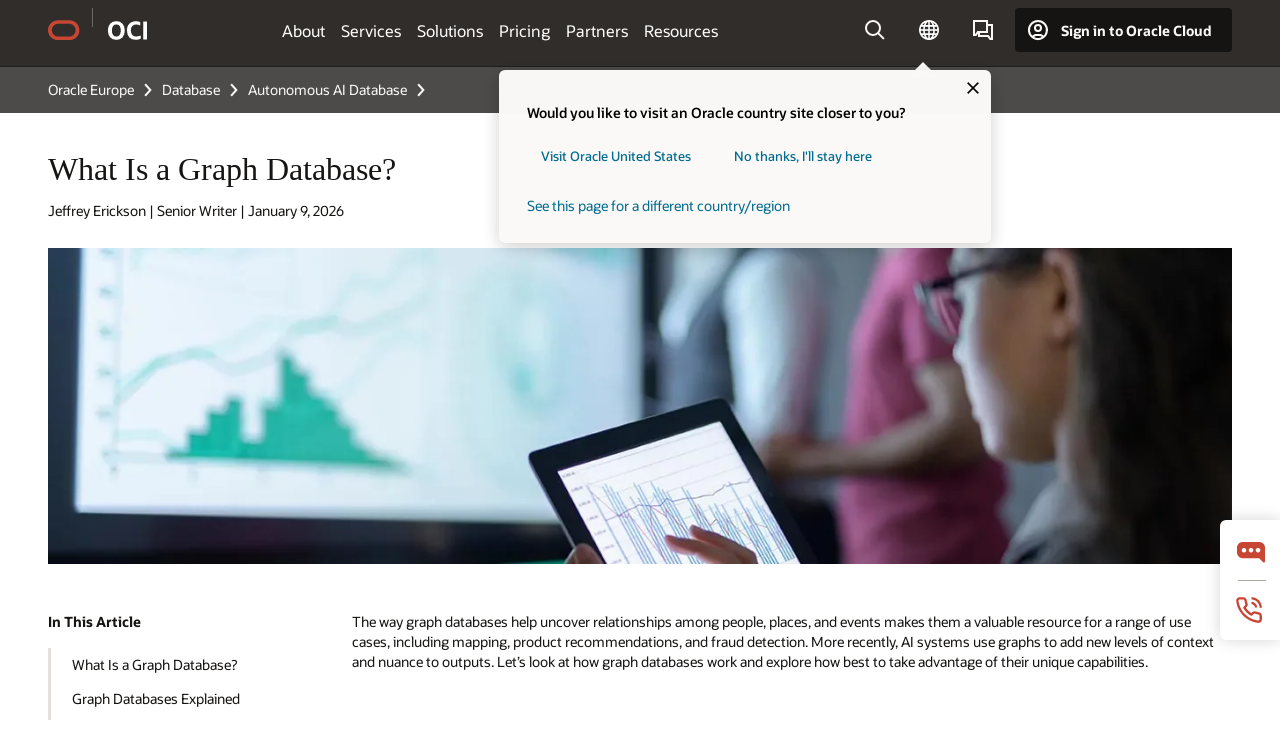

--- FILE ---
content_type: text/html; charset=UTF-8
request_url: https://www.oracle.com/europe/autonomous-database/what-is-graph-database/
body_size: 22927
content:
<!DOCTYPE html>
<html lang="en" class="no-js"><!-- start : Framework/Redwood2 -->
<!-- start : ocom/common/global/components/framework/head -->
<head>
<!-- start : ocom/common/global/components/head -->
<title>What Is a Graph Database? | Oracle Europe</title>
<meta name="Title" content="What Is a Graph Database? | Oracle Europe">
<meta name="Description" content="A graph database is a specialized, single purpose platform for creating and manipulating graphs. Learn more about graph database types, benefits and use cases.">
<meta name="Keywords" content="graph database, what is a graph database, graph database vs graph analytics, graph databased definition">
<meta name="siteid" content="europe">
<meta name="countryid" content="Europe">
<meta name="robots" content="index, follow">
<meta name="country" content="Europe">
<meta name="region" content="europe">
<meta name="Language" content="en">
<meta name="Updated Date" content="2026-01-09T22:00:21Z">
<meta name="page_type" content="SEO-BSA">
<script type="text/javascript">
var pageData = pageData || {};
//page info
pageData.pageInfo = pageData.pageInfo || {};
pageData.pageInfo.language = "en";
pageData.pageInfo.country = "Europe";
pageData.pageInfo.region = "europe";
pageData.pageInfo.pageTitle = "What Is a Graph Database?";
pageData.pageInfo.description = "A graph database is a specialized, single purpose platform for creating and manipulating graphs. Learn more about graph database types, benefits and use cases.";
pageData.pageInfo.keywords = "graph database, what is a graph database, graph database vs graph analytics, graph databased definition";
pageData.pageInfo.siteId = "europe";
pageData.pageInfo.countryId = "Europe";
pageData.pageInfo.updatedDate = "2026-01-09T22:00:21Z";
</script>
<!-- start : ocom/common/global/components/seo-taxonomy-meta-data-->
<script type="text/javascript">
var pageData = pageData || {};
//taxonmy
pageData.taxonomy = pageData.taxonomy || {};
pageData.taxonomy.productServices = [];
pageData.taxonomy.industry = [];
pageData.taxonomy.region = [];
pageData.taxonomy.contentType = ["WM178751"];
pageData.taxonomy.buyersJourney = [];
pageData.taxonomy.revenue = [];
pageData.taxonomy.title = [];
pageData.taxonomy.audience = [];
pageData.taxonomy.persona = [];
</script>
<!-- end : ocom/common/global/components/seo-taxonomy-meta-data-->
<!-- start : ocom/common/global/components/social-media-meta-tags --><!-- F13v0 -->
<meta property="og:title" content="Six Degrees of Data: How Graph Databases Map Connections"/>
<meta property="og:description" content="Ever wondered why a social site thinks you know someone you’ve never met? A graph database likely connected the dots on mutual interests, groups, or friends of friends. Here’s how graph databases work and some business use cases."/>
<meta property="og:image" content="https://www.oracle.com/a/ocom/img/social-og-bsa-what-is-graph-database-1200x628.webp"/>
<!-- /F13v0 -->
<!-- F13v1 -->
<meta name="twitter:card" content="summary">
<meta name="twitter:title" content="Six Degrees of Data: How Graph Databases Map Connections">
<meta name="twitter:description" content="Ever wondered why a social site thinks you know someone you’ve never met? A graph database likely connected the dots on mutual interests, groups, or friends of friends. Here’s how graph databases work and some business use cases.">
<meta name="twitter:image" content="https://www.oracle.com/a/ocom/img/social-og-bsa-what-is-graph-database-1200x1200.webp">
<!-- /F13v1 -->
<!-- end : ocom/common/global/components/social-media-meta-tags -->
<!-- start : ocom/common/global/components/seo-hreflang-meta-tags --><link rel="canonical" href="https://www.oracle.com/europe/autonomous-database/what-is-graph-database/" />
<link rel="alternate" hreflang="en-US" href="https://www.oracle.com/autonomous-database/what-is-graph-database/" />
<link rel="alternate" hreflang="pt-BR" href="https://www.oracle.com/br/autonomous-database/what-is-graph-database/" />
<link rel="alternate" hreflang="zh-CN" href="https://www.oracle.com/cn/autonomous-database/what-is-graph-database/" />
<link rel="alternate" hreflang="de-DE" href="https://www.oracle.com/de/autonomous-database/what-is-graph-database/" />
<link rel="alternate" hreflang="fr-FR" href="https://www.oracle.com/fr/autonomous-database/what-is-graph-database/" />
<link rel="alternate" hreflang="en-IN" href="https://www.oracle.com/in/autonomous-database/what-is-graph-database/" />
<link rel="alternate" hreflang="ja-JP" href="https://www.oracle.com/jp/autonomous-database/what-is-graph-database/" />
<link rel="alternate" hreflang="en-GB" href="https://www.oracle.com/uk/autonomous-database/what-is-graph-database/" />
<link rel="alternate" hreflang="en-AE" href="https://www.oracle.com/ae/autonomous-database/what-is-graph-database/" />
<link rel="alternate" hreflang="ar-AE" href="https://www.oracle.com/ae-ar/autonomous-database/what-is-graph-database/" />
<link rel="alternate" hreflang="es-AR" href="https://www.oracle.com/latam/autonomous-database/what-is-graph-database/"/>
<link rel="alternate" hreflang="en-AU" href="https://www.oracle.com/au/autonomous-database/what-is-graph-database/" />
<link rel="alternate" hreflang="en-CA" href="https://www.oracle.com/ca-en/autonomous-database/what-is-graph-database/" />
<link rel="alternate" hreflang="fr-CA" href="https://www.oracle.com/ca-fr/autonomous-database/what-is-graph-database/" />
<link rel="alternate" hreflang="de-CH" href="https://www.oracle.com/de/autonomous-database/what-is-graph-database/"/>
<link rel="alternate" hreflang="fr-CH" href="https://www.oracle.com/fr/autonomous-database/what-is-graph-database/"/>
<link rel="alternate" hreflang="es-CL" href="https://www.oracle.com/latam/autonomous-database/what-is-graph-database/"/>
<link rel="alternate" hreflang="es-CO" href="https://www.oracle.com/latam/autonomous-database/what-is-graph-database/"/>
<link rel="alternate" hreflang="es-ES" href="https://www.oracle.com/es/autonomous-database/what-is-graph-database/" />
<link rel="alternate" hreflang="en-HK" href="https://www.oracle.com/apac/autonomous-database/what-is-graph-database/"/>
<link rel="alternate" hreflang="it-IT" href="https://www.oracle.com/it/autonomous-database/what-is-graph-database/" />
<link rel="alternate" hreflang="ko-KR" href="https://www.oracle.com/kr/autonomous-database/what-is-graph-database/" />
<link rel="alternate" hreflang="es-MX" href="https://www.oracle.com/latam/autonomous-database/what-is-graph-database/"/>
<link rel="alternate" hreflang="nl-NL" href="https://www.oracle.com/nl/autonomous-database/what-is-graph-database/" />
<link rel="alternate" hreflang="en-SA" href="https://www.oracle.com/sa/autonomous-database/what-is-graph-database/" />
<link rel="alternate" hreflang="ar-SA" href="https://www.oracle.com/sa-ar/autonomous-database/what-is-graph-database/" />
<link rel="alternate" hreflang="en-SG" href="https://www.oracle.com/asean/autonomous-database/what-is-graph-database/"/>
<link rel="alternate" hreflang="zh-TW" href="https://www.oracle.com/tw/autonomous-database/what-is-graph-database/" />
<link rel="alternate" hreflang="cs-CZ" href="https://www.oracle.com/europe/autonomous-database/what-is-graph-database/"/>
<link rel="alternate" hreflang="en-ID" href="https://www.oracle.com/asean/autonomous-database/what-is-graph-database/"/>
<link rel="alternate" hreflang="en-IE" href="https://www.oracle.com/europe/autonomous-database/what-is-graph-database/"/>
<link rel="alternate" hreflang="en-IL" href="https://www.oracle.com/il-en/autonomous-database/what-is-graph-database/" />
<link rel="alternate" hreflang="en-MY" href="https://www.oracle.com/asean/autonomous-database/what-is-graph-database/"/>
<link rel="alternate" hreflang="es-PE" href="https://www.oracle.com/latam/autonomous-database/what-is-graph-database/"/>
<link rel="alternate" hreflang="en-PH" href="https://www.oracle.com/asean/autonomous-database/what-is-graph-database/"/>
<link rel="alternate" hreflang="pl-PL" href="https://www.oracle.com/pl/autonomous-database/what-is-graph-database/" />
<link rel="alternate" hreflang="pt-PT" href="https://www.oracle.com/europe/autonomous-database/what-is-graph-database/"/>
<link rel="alternate" hreflang="ro-RO" href="https://www.oracle.com/europe/autonomous-database/what-is-graph-database/"/>
<link rel="alternate" hreflang="sv-SE" href="https://www.oracle.com/se/autonomous-database/what-is-graph-database/" />
<link rel="alternate" hreflang="tr-TR" href="https://www.oracle.com/tr/autonomous-database/what-is-graph-database/" />
<link rel="alternate" hreflang="en-ZA" href="https://www.oracle.com/africa/autonomous-database/what-is-graph-database/"/>
<link rel="alternate" hreflang="de-AT" href="https://www.oracle.com/de/autonomous-database/what-is-graph-database/"/>
<link rel="alternate" hreflang="en-BA" href="https://www.oracle.com/europe/autonomous-database/what-is-graph-database/"/>
<link rel="alternate" hreflang="en-BD" href="https://www.oracle.com/apac/autonomous-database/what-is-graph-database/"/>
<link rel="alternate" hreflang="en-BE" href="https://www.oracle.com/europe/autonomous-database/what-is-graph-database/"/>
<link rel="alternate" hreflang="bg-BG" href="https://www.oracle.com/europe/autonomous-database/what-is-graph-database/"/>
<link rel="alternate" hreflang="en-BH" href="https://www.oracle.com/middleeast/autonomous-database/what-is-graph-database/"/>
<link rel="alternate" hreflang="ar-BH" href="https://www.oracle.com/middleeast-ar/autonomous-database/what-is-graph-database/"/>
<link rel="alternate" hreflang="en-BZ" href="https://www.oracle.com/bz/autonomous-database/what-is-graph-database/" />
<link rel="alternate" hreflang="es-CR" href="https://www.oracle.com/latam/autonomous-database/what-is-graph-database/"/>
<link rel="alternate" hreflang="en-CY" href="https://www.oracle.com/europe/autonomous-database/what-is-graph-database/"/>
<link rel="alternate" hreflang="da-DK" href="https://www.oracle.com/europe/autonomous-database/what-is-graph-database/"/>
<link rel="alternate" hreflang="fr-DZ" href="https://www.oracle.com/africa-fr/autonomous-database/what-is-graph-database/"/>
<link rel="alternate" hreflang="en-EE" href="https://www.oracle.com/europe/autonomous-database/what-is-graph-database/"/>
<link rel="alternate" hreflang="en-EG" href="https://www.oracle.com/middleeast/autonomous-database/what-is-graph-database/"/>
<link rel="alternate" hreflang="ar-EG" href="https://www.oracle.com/middleeast-ar/autonomous-database/what-is-graph-database/"/>
<link rel="alternate" hreflang="fi-FI" href="https://www.oracle.com/europe/autonomous-database/what-is-graph-database/"/>
<link rel="alternate" hreflang="en-GH" href="https://www.oracle.com/africa/autonomous-database/what-is-graph-database/"/>
<link rel="alternate" hreflang="el-GR" href="https://www.oracle.com/europe/autonomous-database/what-is-graph-database/"/>
<link rel="alternate" hreflang="hr-HR" href="https://www.oracle.com/europe/autonomous-database/what-is-graph-database/"/>
<link rel="alternate" hreflang="hu-HU" href="https://www.oracle.com/europe/autonomous-database/what-is-graph-database/"/>
<link rel="alternate" hreflang="en-JO" href="https://www.oracle.com/middleeast/autonomous-database/what-is-graph-database/"/>
<link rel="alternate" hreflang="ar-JO" href="https://www.oracle.com/middleeast-ar/autonomous-database/what-is-graph-database/"/>
<link rel="alternate" hreflang="en-KE" href="https://www.oracle.com/africa/autonomous-database/what-is-graph-database/"/>
<link rel="alternate" hreflang="en-KW" href="https://www.oracle.com/middleeast/autonomous-database/what-is-graph-database/"/>
<link rel="alternate" hreflang="ar-KW" href="https://www.oracle.com/middleeast-ar/autonomous-database/what-is-graph-database/"/>
<link rel="alternate" hreflang="en-LK" href="https://www.oracle.com/apac/autonomous-database/what-is-graph-database/"/>
<link rel="alternate" hreflang="en-LU" href="https://www.oracle.com/europe/autonomous-database/what-is-graph-database/"/>
<link rel="alternate" hreflang="lv-LV" href="https://www.oracle.com/europe/autonomous-database/what-is-graph-database/"/>
<link rel="alternate" hreflang="fr-MA" href="https://www.oracle.com/africa-fr/autonomous-database/what-is-graph-database/"/>
<link rel="alternate" hreflang="en-NG" href="https://www.oracle.com/africa/autonomous-database/what-is-graph-database/"/>
<link rel="alternate" hreflang="no-NO" href="https://www.oracle.com/europe/autonomous-database/what-is-graph-database/"/>
<link rel="alternate" hreflang="en-NZ" href="https://www.oracle.com/nz/autonomous-database/what-is-graph-database/" />
<link rel="alternate" hreflang="en-QA" href="https://www.oracle.com/middleeast/autonomous-database/what-is-graph-database/"/>
<link rel="alternate" hreflang="ar-QA" href="https://www.oracle.com/middleeast-ar/autonomous-database/what-is-graph-database/"/>
<link rel="alternate" hreflang="sr-RS" href="https://www.oracle.com/europe/autonomous-database/what-is-graph-database/"/>
<link rel="alternate" hreflang="sl-SI" href="https://www.oracle.com/europe/autonomous-database/what-is-graph-database/"/>
<link rel="alternate" hreflang="sk-SK" href="https://www.oracle.com/europe/autonomous-database/what-is-graph-database/"/>
<link rel="alternate" hreflang="fr-SN" href="https://www.oracle.com/africa-fr/autonomous-database/what-is-graph-database/"/>
<link rel="alternate" hreflang="en-TH" href="https://www.oracle.com/asean/autonomous-database/what-is-graph-database/"/>
<link rel="alternate" hreflang="uk-UA" href="https://www.oracle.com/ua/autonomous-database/what-is-graph-database/" />
<link rel="alternate" hreflang="es-UY" href="https://www.oracle.com/latam/autonomous-database/what-is-graph-database/"/>
<link rel="alternate" hreflang="en-VN" href="https://www.oracle.com/asean/autonomous-database/what-is-graph-database/"/>
<link rel="alternate" hreflang="lt-LT" href="https://www.oracle.com/lt/autonomous-database/what-is-graph-database/" />
<meta name="altpages" content="br,cn,de,fr,in,jp,uk,ae,ae-ar,ar,au,ca-en,ca-fr,ch-de,ch-fr,cl,co,es,hk,it,kr,mx,nl,sa,sa-ar,sg,tw,cz,id,ie,il-en,my,pe,ph,pl,pt,ro,se,tr,za,at,ba,bd,be,bg,bh,bh-ar,bz,cr,cy,dk,dz,ee,eg,eg-ar,fi,gh,gr,hr,hu,jo,jo-ar,ke,kw,kw-ar,lk,lu,lv,ma,ng,no,nz,qa,qa-ar,rs,si,sk,sn,th,ua,uy,vn,lt">
<script type="text/javascript">
var pageData = pageData || {};
//page info
pageData.pageInfo = pageData.pageInfo || {};
pageData.pageInfo.altPages = "br,cn,de,fr,in,jp,uk,ae,ae-ar,ar,au,ca-en,ca-fr,ch-de,ch-fr,cl,co,es,hk,it,kr,mx,nl,sa,sa-ar,sg,tw,cz,id,ie,il-en,my,pe,ph,pl,pt,ro,se,tr,za,at,ba,bd,be,bg,bh,bh-ar,bz,cr,cy,dk,dz,ee,eg,eg-ar,fi,gh,gr,hr,hu,jo,jo-ar,ke,kw,kw-ar,lk,lu,lv,ma,ng,no,nz,qa,qa-ar,rs,si,sk,sn,th,ua,uy,vn,lt";
</script>
<!-- end : ocom/common/global/components/seo-hreflang-meta-tags -->
<!-- end : ocom/common/global/components/head -->
<meta name="viewport" content="width=device-width, initial-scale=1">
<meta http-equiv="Content-Type" content="text/html; charset=utf-8">
<!-- start : ocom/common/global/components/framework/layoutAssetHeadInfo -->
<!-- Container/Display Start -->
<!-- BEGIN: oWidget_C/_Raw-Text/Display -->
<link rel="dns-prefetch" href="https://dc.oracleinfinity.io" crossOrigin="anonymous" />
<link rel="dns-prefetch" href="https://oracle.112.2o7.net" crossOrigin="anonymous" />
<link rel="dns-prefetch" href="https://s.go-mpulse.net" crossOrigin="anonymous" />
<link rel="dns-prefetch" href="https://c.go-mpulse.net" crossOrigin="anonymous" />
<link rel="preconnect" href="https://tms.oracle.com/" crossOrigin="anonymous" />
<link rel="preconnect" href="https://tags.tiqcdn.com/" crossOrigin="anonymous" />
<link rel="preconnect" href="https://consent.trustarc.com" crossOrigin="anonymous" />
<link rel="preconnect" href="https://d.oracleinfinity.io" crossOrigin="anonymous" />
<link rel="preload" href="https://www.oracle.com/asset/web/fonts/oraclesansvf.woff2" as="font" crossOrigin="anonymous" type="font/woff2" />
<link rel="preload" href="https://www.oracle.com/asset/web/fonts/redwoodicons.woff2" as="font" crossorigin="anonymous" type="font/woff2">
<!-- END: oWidget_C/_Raw-Text/Display -->
<!-- Container/Display end -->
<!-- Container/Display Start -->
<!-- BEGIN: oWidget_C/_Raw-Text/Display -->
<!-- BEGIN CSS/JS -->
<style>
body{margin:0}
.f20w1 > section{opacity:0;filter:opacity(0%)}
.f20w1 > div{opacity:0;filter:opacity(0%)}
.f20w1 > nav{opacity:0;filter:opacity(0%)}
</style>
<script>
!function(){
var d=document.documentElement;d.className=d.className.replace(/no-js/,'js');
if(document.location.href.indexOf('betamode=') > -1) document.write('<script src="/asset/web/js/ocom-betamode.js"><\/script>');
}();
</script>
<link data-wscss href="/asset/web/css/redwood-base.css" rel="preload" as="style" onload="this.rel='stylesheet';" onerror="this.rel='stylesheet'">
<link data-wscss href="/asset/web/css/redwood-styles.css" rel="preload" as="style" onload="this.rel='stylesheet';" onerror="this.rel='stylesheet'">
<noscript>
<link href="/asset/web/css/redwood-base.css" rel="stylesheet">
<link href="/asset/web/css/redwood-styles.css" rel="stylesheet">
</noscript>
<link data-wsjs data-reqjq href="/asset/web/js/redwood-base.js" rel="preload" as="script">
<link data-wsjs data-reqjq href="/asset/web/js/redwood-lib.js" rel="preload" as="script">
<script data-wsjs src="/asset/web/js/jquery-min.js" async onload="$('head link[data-reqjq][rel=preload]').each(function(){var a = document.createElement('script');a.async=false;a.src=$(this).attr('href');this.parentNode.insertBefore(a, this);});$(function(){$('script[data-reqjq][data-src]').each(function(){this.async=true;this.src=$(this).data('src');});});"></script>
<!-- END CSS/JS -->
<!-- END: oWidget_C/_Raw-Text/Display -->
<!-- Container/Display end -->
<!-- Container/Display Start -->
<!-- BEGIN: oWidget_C/_Raw-Text/Display -->
<!-- www-us HeadAdminContainer -->
<link rel="icon" href="https://www.oracle.com/asset/web/favicons/favicon-32.png" sizes="32x32">
<link rel="icon" href="https://www.oracle.com/asset/web/favicons/favicon-128.png" sizes="128x128">
<link rel="icon" href="https://www.oracle.com/asset/web/favicons/favicon-192.png" sizes="192x192">
<link rel="apple-touch-icon" href="https://www.oracle.com/asset/web/favicons/favicon-120.png" sizes="120x120">
<link rel="apple-touch-icon" href="https://www.oracle.com/asset/web/favicons/favicon-152.png" sizes="152x152">
<link rel="apple-touch-icon" href="https://www.oracle.com/asset/web/favicons/favicon-180.png" sizes="180x180">
<meta name="msapplication-TileColor" content="#fcfbfa"/>
<meta name="msapplication-square70x70logo" content="favicon-128.png"/>
<meta name="msapplication-square150x150logo" content="favicon-270.png"/>
<meta name="msapplication-TileImage" content="favicon-270.png"/>
<meta name="msapplication-config" content="none"/>
<meta name="referrer" content="no-referrer-when-downgrade"/>
<style>
#oReactiveChatContainer1 { display:none;}
</style>
<!--Tealium embed code Start -->
<script src="https://tms.oracle.com/main/prod/utag.sync.js"></script>
<!-- Loading script asynchronously -->
<script type="text/javascript">
(function(a,b,c,d){
if(location.href.indexOf("tealium=dev") == -1) {
a='https://tms.oracle.com/main/prod/utag.js';
} else {
a='https://tms.oracle.com/main/dev/utag.js';
}
b=document;c='script';d=b.createElement(c);d.src=a;d.type='text/java'+c;d.async=true;
a=b.getElementsByTagName(c)[0];a.parentNode.insertBefore(d,a);
})();
</script>
<!--Tealium embed code End-->
<!-- END: oWidget_C/_Raw-Text/Display -->
<!-- Container/Display end -->
<!-- end : ocom/common/global/components/framework/layoutAssetHeadInfo -->

<script>(window.BOOMR_mq=window.BOOMR_mq||[]).push(["addVar",{"rua.upush":"false","rua.cpush":"false","rua.upre":"false","rua.cpre":"false","rua.uprl":"false","rua.cprl":"false","rua.cprf":"false","rua.trans":"SJ-56c53071-f67e-4626-84bb-74b784741e4e","rua.cook":"true","rua.ims":"false","rua.ufprl":"false","rua.cfprl":"true","rua.isuxp":"false","rua.texp":"norulematch","rua.ceh":"false","rua.ueh":"false","rua.ieh.st":"0"}]);</script>
                              <script>!function(e){var n="https://s.go-mpulse.net/boomerang/";if("False"=="True")e.BOOMR_config=e.BOOMR_config||{},e.BOOMR_config.PageParams=e.BOOMR_config.PageParams||{},e.BOOMR_config.PageParams.pci=!0,n="https://s2.go-mpulse.net/boomerang/";if(window.BOOMR_API_key="DXNLE-YBWWY-AR74T-WMD99-77VRA",function(){function e(){if(!o){var e=document.createElement("script");e.id="boomr-scr-as",e.src=window.BOOMR.url,e.async=!0,i.parentNode.appendChild(e),o=!0}}function t(e){o=!0;var n,t,a,r,d=document,O=window;if(window.BOOMR.snippetMethod=e?"if":"i",t=function(e,n){var t=d.createElement("script");t.id=n||"boomr-if-as",t.src=window.BOOMR.url,BOOMR_lstart=(new Date).getTime(),e=e||d.body,e.appendChild(t)},!window.addEventListener&&window.attachEvent&&navigator.userAgent.match(/MSIE [67]\./))return window.BOOMR.snippetMethod="s",void t(i.parentNode,"boomr-async");a=document.createElement("IFRAME"),a.src="about:blank",a.title="",a.role="presentation",a.loading="eager",r=(a.frameElement||a).style,r.width=0,r.height=0,r.border=0,r.display="none",i.parentNode.appendChild(a);try{O=a.contentWindow,d=O.document.open()}catch(_){n=document.domain,a.src="javascript:var d=document.open();d.domain='"+n+"';void(0);",O=a.contentWindow,d=O.document.open()}if(n)d._boomrl=function(){this.domain=n,t()},d.write("<bo"+"dy onload='document._boomrl();'>");else if(O._boomrl=function(){t()},O.addEventListener)O.addEventListener("load",O._boomrl,!1);else if(O.attachEvent)O.attachEvent("onload",O._boomrl);d.close()}function a(e){window.BOOMR_onload=e&&e.timeStamp||(new Date).getTime()}if(!window.BOOMR||!window.BOOMR.version&&!window.BOOMR.snippetExecuted){window.BOOMR=window.BOOMR||{},window.BOOMR.snippetStart=(new Date).getTime(),window.BOOMR.snippetExecuted=!0,window.BOOMR.snippetVersion=12,window.BOOMR.url=n+"DXNLE-YBWWY-AR74T-WMD99-77VRA";var i=document.currentScript||document.getElementsByTagName("script")[0],o=!1,r=document.createElement("link");if(r.relList&&"function"==typeof r.relList.supports&&r.relList.supports("preload")&&"as"in r)window.BOOMR.snippetMethod="p",r.href=window.BOOMR.url,r.rel="preload",r.as="script",r.addEventListener("load",e),r.addEventListener("error",function(){t(!0)}),setTimeout(function(){if(!o)t(!0)},3e3),BOOMR_lstart=(new Date).getTime(),i.parentNode.appendChild(r);else t(!1);if(window.addEventListener)window.addEventListener("load",a,!1);else if(window.attachEvent)window.attachEvent("onload",a)}}(),"".length>0)if(e&&"performance"in e&&e.performance&&"function"==typeof e.performance.setResourceTimingBufferSize)e.performance.setResourceTimingBufferSize();!function(){if(BOOMR=e.BOOMR||{},BOOMR.plugins=BOOMR.plugins||{},!BOOMR.plugins.AK){var n="true"=="true"?1:0,t="cookiepresent",a="aoiaugyx3tndy2l4mqka-f-2015c0f82-clientnsv4-s.akamaihd.net",i="false"=="true"?2:1,o={"ak.v":"39","ak.cp":"82485","ak.ai":parseInt("604074",10),"ak.ol":"0","ak.cr":10,"ak.ipv":4,"ak.proto":"h2","ak.rid":"382bef64","ak.r":47605,"ak.a2":n,"ak.m":"dscx","ak.n":"essl","ak.bpcip":"3.144.10.0","ak.cport":35040,"ak.gh":"23.45.126.201","ak.quicv":"","ak.tlsv":"tls1.3","ak.0rtt":"","ak.0rtt.ed":"","ak.csrc":"-","ak.acc":"","ak.t":"1769759764","ak.ak":"hOBiQwZUYzCg5VSAfCLimQ==RU5/kw14skwXsL4NQ7mXN9tQOvq1lQ2+yb4iEgjaqdwkKKPDKwK2vq01Wi+yl0pRLVQIBGuvKUfUsOW0RpUGcfHfR4MSGU2CNCEjfePVJqhlt3VSY9P56D5OBO4KmTI116uPjrl1L9Hj/[base64]/lHznbnJw8TINtsO4XKCcY0xNp+o2X2SHq9rKjOU=","ak.pv":"517","ak.dpoabenc":"","ak.tf":i};if(""!==t)o["ak.ruds"]=t;var r={i:!1,av:function(n){var t="http.initiator";if(n&&(!n[t]||"spa_hard"===n[t]))o["ak.feo"]=void 0!==e.aFeoApplied?1:0,BOOMR.addVar(o)},rv:function(){var e=["ak.bpcip","ak.cport","ak.cr","ak.csrc","ak.gh","ak.ipv","ak.m","ak.n","ak.ol","ak.proto","ak.quicv","ak.tlsv","ak.0rtt","ak.0rtt.ed","ak.r","ak.acc","ak.t","ak.tf"];BOOMR.removeVar(e)}};BOOMR.plugins.AK={akVars:o,akDNSPreFetchDomain:a,init:function(){if(!r.i){var e=BOOMR.subscribe;e("before_beacon",r.av,null,null),e("onbeacon",r.rv,null,null),r.i=!0}return this},is_complete:function(){return!0}}}}()}(window);</script></head><!-- end : ocom/common/global/components/framework/head -->
<!-- start : ocom/common/global/components/redwood/layoutAssetStartBodyInfo -->
<body class="f20 f20v0 rwtheme-oci rc162-progress-bar">
<!-- Container/Display Start -->
<!-- BEGIN: oWidget_C/_Raw-Text/Display -->
<!-- www-us StartBodyAdminContainer -->
<!-- END: oWidget_C/_Raw-Text/Display -->
<!-- Container/Display end -->
<div class="f20w1">
<!-- Dispatcher:null -->
<!-- BEGIN: oWidget_C/_Raw-Text/Display -->
<!-- U30v0 -->
<style>
#u30{opacity:1 !important;filter:opacity(100%) !important;position:sticky;top:0}
.u30v0{background:#3a3632;height:50px;overflow:hidden;border-top:5px solid #3a3632;border-bottom:5px solid #3a3632}
#u30nav,#u30tools{visibility:hidden}
.u30brand{height:50px;display:flex;flex-direction:column;justify-content:center;align-items:flex-start;max-width:1344px;padding:0 48px;margin:0 auto}
.u30brandw1{display:flex;flex-direction:row;color:#fff;text-decoration:none;align-items:center}
#u30btxt{font-family:sans-serif;font-size:14px;position:relative;margin-left:12px;padding-left:16px;white-space:nowrap;color:#fff;text-decoration:none}
#u30btxt:before{content:'';position:absolute;left:0;width:1px;opacity:0.3;height:44px;top:50%;margin-top:-22px;background:#FBF9F8}
#u30brandtxt{display:block}
@media (max-width:1024px){.u30brand{padding:0 24px}}
@media (max-width:400px){#u30btxt{display:none}}
#u30skip2,#u30skip2content{transform:translateY(-100%);position:fixed}
.rtl #u30{direction:rtl}
.rtl #u30btxt{margin-right:12px;margin-left:0;padding-right:16px;;padding-left:0}
.rtl #u30btxt:before{left:auto;right:0}
</style>
<section id="u30" class="u30 u30v0 pause searchv2" data-trackas="header">
<div id="u30skip2" aria-expanded="false" tabindex="-1">
<ul>
<li><a id="u30acc" href="/europe/corporate/accessibility/">Click to view our Accessibility Policy</a></li>
<li><a id="u30skip2c" href="#maincontent">Skip to content</a></li>
</ul>
</div>
<div class="u30w1 cwidth" id="u30w1">
<div id="u30brand" class="u30brand">
<div class="u30brandw1">
<a id="u30btitle" href="/europe/" data-lbl="logo" aria-label="Home">
<div id="u30logo">
<svg style="display:block" class="u30-oicn" xmlns="http://www.w3.org/2000/svg" width="32" height="21" viewBox="0 0 32 21"><path fill="#C74634" d="M9.9,20.1c-5.5,0-9.9-4.4-9.9-9.9c0-5.5,4.4-9.9,9.9-9.9h11.6c5.5,0,9.9,4.4,9.9,9.9c0,5.5-4.4,9.9-9.9,9.9H9.9 M21.2,16.6c3.6,0,6.4-2.9,6.4-6.4c0-3.6-2.9-6.4-6.4-6.4h-11c-3.6,0-6.4,2.9-6.4,6.4s2.9,6.4,6.4,6.4H21.2"/></svg>
</div>
</a>
<a id="u30btxt" href="/europe/cloud/" aria-label="Oracle Cloud Infrastructure" data-lbl="Logotxt">
<svg id="u30brandtxt" xmlns="http://www.w3.org/2000/svg" viewBox="0 0 38.14 18.12" width="39" height="19"><path fill="#ffffff" d="M8.16,18.12a7.76,7.76,0,0,1-6.05-2.35A9.79,9.79,0,0,1,0,9.05,9.58,9.58,0,0,1,2.14,2.38,7.65,7.65,0,0,1,8.16,0a7.65,7.65,0,0,1,6,2.38,9.58,9.58,0,0,1,2.14,6.67,9.79,9.79,0,0,1-2.11,6.72A7.71,7.71,0,0,1,8.16,18.12Zm0-3.19a3.69,3.69,0,0,0,3.24-1.51,7.48,7.48,0,0,0,1.08-4.37A7.37,7.37,0,0,0,11.4,4.7,3.69,3.69,0,0,0,8.16,3.19,3.75,3.75,0,0,0,4.9,4.7,7.45,7.45,0,0,0,3.84,9.05,7.56,7.56,0,0,0,4.9,13.42,3.75,3.75,0,0,0,8.16,14.93ZM32,14v3.12a11.25,11.25,0,0,1-2.19.72,10.85,10.85,0,0,1-2.71.31q-4.2,0-6.36-2.38T18.54,8.86A9.81,9.81,0,0,1,19.6,4.13a7.18,7.18,0,0,1,3-3A9.38,9.38,0,0,1,27.23,0a10.19,10.19,0,0,1,2.35.26,9,9,0,0,1,1.9.68V4.1a15.34,15.34,0,0,0-2.21-.67,8.49,8.49,0,0,0-1.78-.19A4.85,4.85,0,0,0,23.7,4.7a6,6,0,0,0-1.32,4.16,6.85,6.85,0,0,0,1.3,4.48,4.66,4.66,0,0,0,3.81,1.56,10.24,10.24,0,0,0,2-.21A22.73,22.73,0,0,0,32,14Zm2.44,3.81V.34h3.74V17.78Z"/></svg>
</a>
</div>
</div>
<div id="u30nav" class="u30nav"  data-closetxt="Close Menu" data-trackas="menu">
<nav id="u30navw1" aria-label="OCI website" data-trackas="header-oci">
<button data-navtarget="about" aria-controls="about" aria-expanded="false" class="u30navitem" data-lbl="about">About</button>
<button data-navtarget="services" aria-controls="services" aria-expanded="false" class="u30navitem" data-lbl="services">Services</button>
<button data-navtarget="solutions" aria-controls="solutions" aria-expanded="false" class="u30navitem" data-lbl="solutions">Solutions</button>
<button data-navtarget="pricing" aria-controls="pricing" aria-expanded="false" class="u30navitem" data-lbl="pricing">Pricing</button>
<button data-navtarget="partners" aria-controls="partners" aria-expanded="false" class="u30navitem" data-lbl="partners">Partners</button>
<button data-navtarget="resources" aria-controls="resources" aria-expanded="false" class="u30navitem" data-lbl="resources">Resources</button>
</nav>
</div>
<div id="u30tools" class="u30tools">
<div id="u30search">
<div id="u30searchw1">
<div id="u30searchw2">
<form name="u30searchForm" id="u30searchForm" data-contentpaths="/content/Web/Shared/Auto-Suggest Panel Event" method="get" action="https://search.oracle.com/europe/results">
<div class="u30s1">
<button id="u30closesearch" aria-label="Close Search" type="button">
<span>Close Search</span>
<svg width="9" height="14" viewBox="0 0 9 14" fill="none" xmlns="http://www.w3.org/2000/svg"><path d="M8 13L2 7L8 1" stroke="#161513" stroke-width="2"/></svg>
</button>
<span class="u30input">
<div class="u30inputw1">
<input id="u30input" name="q" value="" type="text" placeholder="Search" autocomplete="off" aria-autocomplete="both" aria-label="Search Oracle.com" role="combobox" aria-expanded="false" aria-haspopup="listbox" aria-controls="u30searchw3">
</div>
<input type="hidden" name="size" value="10">
<input type="hidden" name="page" value="1">
<input type="hidden" name="tab" value="all">
<span id="u30searchw3title" class="u30visually-hidden">Search Oracle.com</span>
<div id="u30searchw3" data-pagestitle="SUGGESTED LINKS" data-autosuggesttitle="SUGGESTED SEARCHES" data-allresultstxt="All results for" data-allsearchpath="https://search.oracle.com/europe/results?q=u30searchterm&size=10&page=1&tab=all" role="listbox" aria-labelledby="u30searchw3title">
<ul id="u30quicklinks" class="autocomplete-items" role="group" aria-labelledby="u30quicklinks-title">
<li role="presentation" class="u30auto-title" id="u30quicklinks-title">QUICK LINKS</li>
<li role="option"><a href="/europe/cloud/" data-lbl="quick-links:oci">Oracle Cloud Infrastructure</a></li>
<li role="option"><a href="/europe/applications/" data-lbl="quick-links:applications">Oracle Fusion Cloud Applications</a></li>
<li role="option"><a href="/europe/database/technologies/" data-lbl="quick-links:database">Oracle Database</a></li>
<li role="option"><a href="/europe/java/technologies/downloads/" data-lbl="quick-links:download-java">Download Java</a></li>
<li role="option"><a href="/europe/careers/" data-lbl="quick-links:careers">Careers at Oracle</a></li>
</ul>
</div>
<span class="u30submit">
<input class="u30searchbttn" type="submit" value="Submit Search">
</span>
<button id="u30clear" type="reset" aria-label="Clear Search">
<svg width="20" height="20" viewBox="0 0 20 20" aria-hidden="true" fill="none" xmlns="http://www.w3.org/2000/svg"><path d="M7 7L13 13M7 13L13 7M19 10C19 14.9706 14.9706 19 10 19C5.02944 19 1 14.9706 1 10C1 5.02944 5.02944 1 10 1C14.9706 1 19 5.02944 19 10Z" stroke="#161513" stroke-width="2"/></svg>
</button>
</span>
</div>
</form>
<div id="u30announce" data-alerttxt="suggestions found to navigate use up and down arrows" class="u30visually-hidden" aria-live="polite"></div>
</div>
</div>
<button class="u30searchBtn" id="u30searchBtn" type="button" aria-label="Open Search Field" aria-expanded="false">
<span>Search</span>
<svg xmlns="http://www.w3.org/2000/svg" viewBox="0 0 24 24" width="24" height="24"><path d="M15,15l6,6M17,10a7,7,0,1,1-7-7A7,7,0,0,1,17,10Z"/></svg>
</button>
</div>
<!-- ACS -->
<span id="ac-flag">
<a class="flag-focus" href="/europe/countries-list.html#countries" data-ajax="true" rel="lightbox" role="button">
<span class="sr-only">Country</span>
<img class="flag-image" src="" alt=""/>
<svg class="default-globe" alt="Country" width="20" height="20" viewBox="0 0 20 20" fill="none" xmlns="http://www.w3.org/2000/svg" xmlns:xlink="http://www.w3.org/1999/xlink">
<rect width="20" height="20" fill="url(#pattern0)"/>
<defs>
<pattern id="pattern0" patternContentUnits="objectBoundingBox" width="1" height="1">
<use xlink:href="#image0_1_1830" transform="translate(-0.166667 -0.166667) scale(0.0138889)"/>
</pattern>
<image alt="" id="image0_1_1830" width="96" height="96" xlink:href="[data-uri]"/>
</defs>
</svg>
</a>
</span>
<!-- ACS -->
<a href="/europe/oci-menu-v3/" id="u30ham" role="button" aria-expanded="false" aria-haspopup="true" aria-controls="u30navw1">
<svg xmlns="http://www.w3.org/2000/svg" width="24" height="24" viewBox="0 0 24 24" preserveAspectRatio="none">
<title>Menu</title>
<path d="M16,4 L2,4" class="p1"></path>
<path d="M2,12 L22,12" class="p2"></path>
<path d="M2,20 L16,20" class="p3"></path>
<path d="M0,12 L24,12" class="p4"></path>
<path d="M0,12 L24,12" class="p5"></path>
</svg>
<span>Menu</span>
</a>
<a href="/europe/corporate/contact/" class="u30contactBtn" data-lbl="contact-us" title="Contact" aria-label="Contact">
<span>Contact Us</span>
<svg xmlns="http://www.w3.org/2000/svg" viewBox="0 0 24 24" width="24" height="24"><path d="M15.9,3V14h-9L4.81,17H3.09V3ZM8.12,14v3.94l9,.07,2.11,2.92H21V7L15.9,7"/></svg>
</a>
<a href="/europe/cloud/sign-in.html" class="u30cloud" data-lbl="sign-in-account">
<svg xmlns="http://www.w3.org/2000/svg" viewBox="0 0 24 24" width="24" height="24"><path d="M17,19.51A3,3,0,0,0,14,17H10a3,3,0,0,0-3,2.51m9.92,0a9,9,0,1,0-9.92,0m9.92,0a9,9,0,0,1-9.92,0M15,10a3,3,0,1,1-3-3A3,3,0,0,1,15,10Z"/></svg>
<span class="acttxt">Sign in to Oracle Cloud</span>
</a>
</div>
</div>
<script>
var u30min = [722,352,0,0];
var u30brsz = new ResizeObserver(u30 => {
document.getElementById("u30").classList.remove("u30mobile","u30tablet","u30notitle");
let u30b = document.getElementById("u30brand").offsetWidth,
u30t = document.getElementById("u30tools").offsetWidth ;
u30v = document.getElementById("u30navw1");
u30w = document.getElementById("u30w1").offsetWidth - 48;
if((u30b + u30t) > u30min[0]){
u30min[2] = ((u30b + u30t) > 974) ? u30b + u30t + 96 : u30b + u30t + 48;
}else{
u30min[2] = u30min[0];
}
u30min[3] = ((u30b + 112) > u30min[1]) ? u30min[3] = u30b + 112 : u30min[3] = u30min[1];
u30v.classList.add("u30navchk");
u30min[2] = (u30v.lastElementChild.getBoundingClientRect().right > u30min[2]) ? Math.ceil(u30v.lastElementChild.getBoundingClientRect().right) : u30min[2];
u30v.classList.remove("u30navchk");
if(u30w <= u30min[3]){
document.getElementById("u30").classList.add("u30notitle");
}
if(u30w <= u30min[2]){
document.getElementById("u30").classList.add("u30mobile");
}
});
var u30wrsz = new ResizeObserver(u30 => {
let u30n = document.getElementById("u30navw1").getBoundingClientRect().height,
u30h = u30[0].contentRect.height;
let u30c = document.getElementById("u30").classList,
u30w = document.getElementById("u30w1").offsetWidth - 48,
u30m = "u30mobile",
u30t = "u30tablet";
if(u30w <= u30min[3]){
u30c.add("u30notitle");
}else{
u30c.remove("u30notitle");
}
if(u30c.contains("navexpand") && u30c.contains(u30m) && u30w > u30min[2]){
if(!document.querySelector("button.u30navitem.active")){
document.getElementById("u30ham").click();
}
u30c.remove(u30m);
if(document.getElementById("u30").getBoundingClientRect().height > 80){
u30c.add(u30t);
}else{
u30c.remove(u30t);
}
}else if(u30w <= u30min[2]){
u30c.add(u30m);
u30c.remove(u30t);
}else if(u30n < 30 && u30h > 80){
u30c.add(u30t);
u30c.remove(u30m);
}else if(u30n > 30){
u30c.add(u30m);
u30c.remove(u30t);
}else if(u30n < 30 && u30h <= 80){
u30c.remove(u30m);
if(document.getElementById("u30").getBoundingClientRect().height > 80){
u30c.add(u30t);
}else{
u30c.remove(u30t);
}
}
});
u30brsz.observe(document.getElementById("u30btitle"));
u30wrsz.observe(document.getElementById("u30"));
</script>
</section>
<!-- /U30v0 -->
<!-- END: oWidget_C/_Raw-Text/Display -->
<!-- end : ocom/common/global/components/redwood/layoutAssetStartBodyInfo -->
<!-- widgetType = _Raw-Text -->
<!-- ptbWidget = false -->
<!-- ptbWidget = false -->
<!-- displayBreadcrumb = Yes -->
<!-- start : ocom/common/global/components/u03v6-breadcrumb -->
<!-- U03v6 -->
<nav class="u03 u03v6" data-trackas="breadcrumb" data-ocomid="u03">
<div class="cwidth">
<div class="u03w1">
<ul>
<li class="u03first"><a href="/europe/">Oracle Europe</a></li>
<li><a href="/europe/database/">Database</a></li>
<li><a href="/europe/autonomous-database/">Autonomous AI Database</a></li>
</ul>
</div>
</div>
<script type="text/javascript">
var pageData = pageData || {};
//page info
pageData.pageInfo = pageData.pageInfo || {};
pageData.pageInfo.breadCrumbs = "Oracle Europe / Database / Autonomous AI Database";
</script>
<script type="application/ld+json">
{
"@context": "https://schema.org",
"@type": "BreadcrumbList",
"itemListElement":
[
{ "@type": "ListItem", "position": 1, "name": "Oracle Europe", "item": "https://www.oracle.com/europe/" },
{ "@type": "ListItem", "position": 2, "name": "Database", "item": "https://www.oracle.com/europe/database/" },
{ "@type": "ListItem", "position": 3, "name": "Autonomous AI Database", "item": "https://www.oracle.com/europe/autonomous-database/" }
]
}
</script>
</nav>
<!-- /U03v6 -->
<!-- end : ocom/common/global/components/u03v6-breadcrumb -->
<!-- Dispatcher:null -->
<!-- BEGIN: oWidget_C/_Raw-Text/Display -->
<!-- RC25v0 -->
<section class="rc25 rc25v0" data-trackas="rc25" data-a11y="true">
<div class="rc25w1 cwidth">
<h1 class="osans">What Is a Graph Database?</h1>
<p>Jeffrey Erickson | Senior Writer | January 9, 2026</p>
</div>
</section>
<!-- /RC25v0 --> <!-- RC24v0 -->
<section class="rc24 rc24v0" data-a11y="true">
<div class="rc24w1 cwidth">
<figure> <img data-src="/a/ocom/img/rc24-bsa-what-is-graph-database.webp" alt=""> </figure>
</div>
</section>
<!-- /RC24v0 -->
<!-- END: oWidget_C/_Raw-Text/Display -->
<!-- start : ocom/common/global/components/compass/related-widgets -->
<!-- Dispatcher:null -->
<!-- BEGIN: oWidget_C/_Raw-Text/Display -->
<script type="application/ld+json">
{
"@context": "https://schema.org",
"@type": "Article",
"mainEntityOfPage": {
"@type": "WebPage",
"@id": "https://www.oracle.com/autonomous-database/what-is-graph-database/"
},
"headline": "What Is a Graph Database?",
"description": "A graph database is a specialized, single purpose platform for creating and manipulating graphs. Learn more about graph database types, benefits and use cases.",
"image": "https://www.oracle.com/a/ocom/img/rc24-bsa-what-is-graph-database.webp",
"author": {
"@type": "Person",
"name": "Jeffrey Erickson",
"jobTitle":"Senior Writer",
"url": "https://www.linkedin.com/in/jeff-erickson-6ba4b41"
},
"publisher": {
"@type": "Organization",
"url": "https://www.oracle.com",
"sameAs": ["https://www.facebook.com/Oracle/", "https://instagram.com/oracle/",  "https://www.linkedin.com/company/oracle/", "https://x.com/Oracle", "https://www.youtube.com/oracle"],
"name": "Oracle",
"logo": {
"@type": "ImageObject",
"url": "https://www.oracle.com/a/ocom/img/customerlogo-oracle-clr.svg"
}
},
"datePublished": "2019-10-30",
"dateModified": "2026-01-09"
}
</script>
<script type="application/ld+json">
{
"@context": "https://schema.org",
"@type": "FAQPage",
"mainEntity": [{
"@type": "Question",
"name": "What Is a Graph Database?",
"acceptedAnswer": {
"@type": "Answer",
"text": "A graph database is a database designed to store and query complex, interconnected data. It works by storing and representing data as nodes, or entities, and edges, or relationships. This graph representation allows database users to run graph analytics, which help them find and explore complex relationships among data entities."
}
},{
"@type": "Question",
"name": "How Do Graph Databases Work?",
"acceptedAnswer": {
"@type": "Answer",
"text": "Graph databases store information as a network of nodes representing entities, like accounts or transactions, and edges that represent the relationships that connect nodes. When the database is queried, it works by traversing these predefined edges from one node to another to find patterns and pathways within the data."
}
},{
"@type": "Question",
"name": "What are graph databases good for?",
"acceptedAnswer": {
"@type": "Answer",
"text": "Graph databases are designed to store and query datapoints by representing it as nodes and edges, which enables them to reveal insights about the patterns and relationships within the data. For this reason, they excel at handling highly connected data in applications such as social networks, recommendation systems, and fraud detection."
}
},{
"@type": "Question",
"name": "Are graph databases used for AI?",
"acceptedAnswer": {
"@type": "Answer",
"text": "Graph databases are commonly used for AI applications, which take advantage of these databases’ ability to efficiently query relationships in complex, interconnected data. This helps the AI power recommendation systems and produce knowledge graphs, which can lead to semantic insights that enhance the AI model’s understanding of text or other content."
}
},{
"@type": "Question",
"name": "Are graph databases the same as relational databases?",
"acceptedAnswer": {
"@type": "Answer",
"text": "Graph and relational databases differ in their approaches to storing and managing data relationships. Relational databases use tables and foreign keys to establish connections between data entities, which can lead to complex joins when dealing with deeply interconnected data. By contrast, graph databases view data as nodes and edges, allowing for more efficient traversal and querying of relationships, making them well suited for applications that involve complex, highly connected data, such as social media sites, retail recommendation engines, or fraud detection systems."
}
}]
}
</script>
<!-- END: oWidget_C/_Raw-Text/Display -->
<!-- Dispatcher:null -->
<!-- BEGIN: oWidget_C/F22-Multi-Column-Page-Framework/V0-Display -->
<!-- F22v0 -->
<div class="f22 f22v0 cpad" data-trackas="f22" data-ocomid="f22">
<div class="f22w1 cwidth">
<div class="f22w2 f22sidebar">
<!-- Left Column Widget - 1 -->
<!-- Dispatcher:null -->
<!-- BEGIN: oWidget_C/_Raw-Text/Display -->
<!-- RC78v0 -->
<section class="rc78 rc78v0" data-trackas="rc78" data-ocomid="rc78" data-a11y="true">
<div class="rc78w1">
<div class="rc78w2">
<p><strong>In This Article</strong></p>
<ul>
<li><a href="#what-is">What Is a Graph Database?</a></li>
<li><a href="#graph-databases-explained">Graph Databases Explained</a></li>
<li><a href="#how-do-they-work">How Do Graph Databases Work?</a></li>
<li><a href="#advantages">Advantages of Graph Databases</a></li>
<li><a href="#when-to-use">When to Use Graph Databases</a></li>
<li><a href="#future">The Future of Graph Databases</a></li>
<li><a href="#get-started">Get Started with Graph Database and Graph Analytics</a></li>
<li><a href="#faqs">Graph Database FAQs</a></li>
</ul>
</div>
</div>
</section>
<!-- /RC78v0 -->
<!-- END: oWidget_C/_Raw-Text/Display -->
</div>
<div class="f22w2">
<!-- Right Column Widget - 1 -->
<!-- Dispatcher:null -->
<!-- BEGIN: oWidget_C/_Raw-Text/Display -->
<!-- RC24v0 -->
<section class="rc24 rc24v0 cpad" data-a11y="true">
<div class="rc24w1 cwidth">
<p>The way graph databases help uncover relationships among people, places, and events makes them a valuable resource for a range of use cases, including mapping, product recommendations, and fraud detection. More recently, AI systems use graphs to add new levels of context and nuance to outputs. Let’s look at how graph databases work and explore how best to take advantage of their unique capabilities.</p>
</div>
</section>
<!-- /RC24v0 -->
<!-- RC24v0 -->
<section class="rc24 rc24v0 cpad" data-a11y="true" id="what-is" data-lbl="what-is:">
<div class="rc24w1 cwidth">
<h2 class="rw-ptitle">What Is a Graph Database?</h2>
<p>A graph database is a database designed to store and query complex, interconnected data. It works by storing and representing data as nodes, or entities, and edges, or relationships. This graph representation allows database users to run graph analytics, which help them find and explore complex relationships among data entities.</p>
<p>There are a number of graph databases on the market. Some, such as Neo4j, are dedicated graph databases that handle only graph data, while others, including Oracle AI Database, are multimodal enterprise databases that support many data models, including but not limited to graphs. In contrast to traditional relational databases, which store data in tables and use joins to establish relationships, graph databases store these relationships as a fundamental element in the database, making them directly available for querying and exploration using languages such as Cypher, Gremlin, PGQL, and <a href="https://blogs.oracle.com/database/post/property-graphs-in-oracle-database-23ai-the-sql-pgq-standard" data-lbl="sql">SQL</a>.</p>
<p>A graph database is ideal when you want to uncover complex, dynamic relationships among data entities. That explains their popularity on use cases like routing and logistics systems, where multiple factors go into mapping an ideal route, or social media networks, where a view of the intricate web of connections between users, groups, and interests is needed for recommendations. In addition, AI systems are taking advantage of graph databases to help them deliver more timely, relevant, and nuanced outputs through the growing use of <a href="https://blogs.oracle.com/database/post/graph-rag-bring-the-power-of-graphs-to-generative-ai" data-lbl="graph-rag-architectures">Graph RAG architectures</a>.</p>
<p><strong>Key Takeaways</strong></p>
<ul class="obullets">
<li>Graph databases offer a way to explore relationships and dependencies between points in a data set.</li>
<li>By storing data as nodes and edges, graph databases allow for quick navigation and retrieval of connected data.</li>
<li>Graph databases are popular for many use cases, including semantic web applications, fraud detection, social networking, and retail or entertainment recommendation systems.</li>
<li>Increasingly popular AI systems that use Graph RAG architectures to derive more nuanced and accurate outputs depend on graph databases.</li>
</ul>
</div>
</section>
<!-- /RC24v0 -->
<!-- RC24v0 -->
<section class="rc24 rc24v0 cpad" data-a11y="true" id="graph-databases-explained" data-lbl="graph-databases-explained:">
<div class="rc24w1 cwidth">
<h2 class="rw-ptitle">Graph Databases Explained</h2>
<p>Graph databases use graph models to represent relationships in data. They allow users to perform what are called “traversal queries” that, essentially, traverse a data set to find connections between data points. The database then applies graph algorithms to identify patterns, paths, communities, influencers, single points of failure, and other relationships. The power of graphs is their ability to link disparate data sources to find new insights, even in very large and diverse data sets.</p>
<p>Graph algorithms are specifically designed to analyze relationships and behaviors among data in graphs, making it possible to tease out connections that are difficult or impossible to see with other methods. For example, graph algorithms can identify which individual or item is most connected to others in social networks or business processes, and they can tease out communities, anomalies, common patterns, and paths that connect individuals or related transactions.</p>
<p>To arrive at these insights, algorithms explore the paths and distances between vertices—that is, data points that represent entities in a data set—and their importance and clustering. To determine the significance, algorithms often look at incoming edges, the importance of neighboring vertices, and other indicators. Graph databases store these relationships as data alongside the nodes themselves, allowing for quick navigation and retrieval of connected data. Graph databases also tend to be flexible with their schema, allowing for evolution of the data model as relationships change.</p>
</div>
</section>
<!-- /RC24v0 -->
<!-- RC24v0 -->
<section class="rc24 rc24v0 cpad" data-a11y="true" id="how-do-they-work" data-lbl="how-do-they-work:">
<div class="rc24w1 cwidth">
<h2 class="rw-ptitle">How Do Graph Databases Work?</h2>
<p>Graph databases store information as a network of nodes representing entities, like accounts or transactions, and edges that represent the relationships that connect nodes. When the database is queried, it works by traversing these predefined edges from one node to another to find patterns and pathways within the data.</p>
<p>The image below is a simple example of a graph database in action. It visually represents the popular party game “Six Degrees of Kevin Bacon,” which involves making connections between Bacon and another actor based on a chain of mutual films. This emphasis on relationships makes the game the ideal way to demonstrate graph analytics.</p>
<p>Imagine a data set with two categories of nodes: every film made during Bacon’s career and every actor in those films. Then, using graph technology, we run a query asking to connect Bacon to Muppet icon Miss Piggy. The result would be as follows:</p>
<figure>
<img src="/a/ocom/img/rc24-what-is-graph-database-3.png" alt="Figure 1, description below">
<div class="sr-only">Node network depicting the following connections: Miss Piggy was in Muppet Treasure Island with Billy Connolly, who acted in Lemony Snicket with Meryl Streep, who featured in The River Wild with Kevin Bacon.</div>
</figure>
<p>In this example, the available nodes (vertices) are both actors and films, and the relationships (edges) have the status of “acted in.” From here, the query returns the following results:</p>
<ul class="obullets">
<li>Bacon acted in “The River Wild” with Meryl Streep.</li>
<li>Streep acted in Lemony Snicket’s “A Series of Unfortunate Events” with Billy Connolly.</li>
<li>Connolly acted in “Muppet Treasure Island” with Miss Piggy.</li>
</ul>
<p>Graph databases can query many different relationships for this example, such as:</p>
<ul class="obullets">
<li>“What is the shortest chain to connect Kevin Bacon to Miss Piggy?”<br>
A: Shortest path analysis, as used in the Six Degrees game above.</li>
<li>“Who has worked with the largest number of actors?”<br>
A: Degree centrality would find the actor with the highest number of costarring credits.</li>
<li>“What is the average distance between Kevin Bacon and all other actors?”<br>
A: Closeness centrality can be used to show the high degree of interconnectedness between actors in the film industry.</li>
</ul>
<p>Of course, this is a more amusing example than most uses of graph analytics. But this approach works for nearly all data—any situation where large numbers of records show a natural connectivity. Some of the most popular ways to use graph analytics are for analyzing social and communication networks, website traffic and use, and financial transactions and accounts.</p>
<h3>Graph Databases with Graphs</h3>
<p>To create a graph, you define the data model, identifying nodes and edges, and then insert data into the graph database using a query language, such as SQL or Oracle’s PGQL, or open source tools, like Cypher or Gremlin.</p>
<h3>Graph Databases and Graph Analytics</h3>
<p>Databases enable graph analytics by supporting algorithms that traverse graph data to identify patterns and relationships, such as breadth-first search (BFS) and depth-first search (DFS). In addition, graph databases often include built-in functions for graph analytics, like centrality measures and community detection. Some databases enable users to quickly perform actions such as dropping, grouping, expanding, and focusing on vertices and edges to modify a visualization and explore relationships in complex graph data.</p>
</div>
</section>
<!-- /RC24v0 -->
<!-- RC24v0 -->
<section class="rc24 rc24v0 cpad" data-a11y="true" id="advantages" data-lbl="advantages:">
<div class="rc24w1 cwidth">
<h2 class="rw-ptitle">Advantages of Graph Databases</h2>
<p>Because graph databases emphasize relationships among data points, they promote efficient analysis of complex relationships and can drive deeper, more profound insights with much less effort. Benefits include the following:</p>
<ul class="obullets">
<li><strong>Better analysis of networks:</strong> Graphs can quickly pinpoint the nodes that create the most activity or influence or identify the weakest points of a network, helping to analyze the state of the network or community.</li>
<li><strong>Subsecond analysis:</strong> Graph databases explicitly store relationships, so queries and algorithms use this connectivity between vertices to run in subseconds rather than the hours or days it might take in a traditional relational database, which would need to execute countless joins to achieve the same ends.</li>
<li><strong>Wide array of use cases:</strong> Graphs let you explore and discover connections and patterns in, for example, social networks, IoT sensor outputs, data lakes, and data warehouses. They can quickly analyze complex transaction data for multiple business use cases, including fraud detection in banking, discovering dependencies in manufacturing processes, and offering recommendations in retail systems.</li>
</ul>
</div>
</section>
<!-- /RC24v0 -->
<!-- RC24v0 -->
<section class="rc24 rc24v0 cpad" data-a11y="true" id="when-to-use" data-lbl="when-to-use:">
<div class="rc24w1 cwidth">
<h2 class="rw-ptitle">When to Use Graph Databases</h2>
<p>The ability to quickly understand relationships and connections among people, places, events, funds, and many other possible data points is vitally important to a wide range of business and government activities. To see why, let’s look at a few examples.</p>
<h3>Graph Database Use Cases</h3>
<p>Graph databases are used in a wide range of industries, with the importance of relationships between data points as a common thread. Use cases include the following:</p>
<ul class="obullets">
<li>
<p><strong>Analyzing social media:</strong> Social networks make an ideal use case as they involve many nodes (user accounts) and multidimensional connections (engagements in many different directions). A graph analysis for a social network can determine factors such as, How active are users? (number of nodes). Which users have the most influence? (density of connections). Who has the most two-way engagement? (direction and density of connections). However, this information is useless if bots have unnaturally skewed it.</p>
<p>Social media networks do their best to eliminate bot accounts, as they impact the overall user experience. Fortunately, graph analytics can provide an excellent means for identifying and filtering out bots. In a real-world use case, the Oracle team used Oracle Marketing Cloud to evaluate social media advertising and traction, specifically to identify bots. The most common behavior by these bots involved reposting target accounts, thus artificially inflating their popularity. A simple pattern analysis revealed repost count and density of connections to neighbors. Naturally popular accounts showed different relationships with neighbors compared with bot-driven accounts.</p>
<p>This image shows naturally popular accounts.</p>
<figure>
<img src="/a/ocom/img/rc24-what-is-graph-database-5.png" alt="Figure 2, description below">
<div class="sr-only">In a simple curve chart viewing real social media accounts, most neighbors will reshare content a few times, following the power-law distribution shape.</div>
</figure>
<p>And this image shows the behavior of a bot-driven account.</p>
<figure>
<img src="/a/ocom/img/rc24-what-is-graph-database-6.png" alt="Figure 3, description below">
<div class="sr-only">In a simple curve chart depicting bot account activity, a bot account can be spotted by the larger number of neighbors who will reshare several times.</div>
</figure>
<p>Once graph analytics identified a natural pattern versus a bot pattern, it was as simple as filtering out those accounts, though it’s also possible to dig deeper to examine the relationships between bots and reposted accounts. To verify that this process of bot detection was accurate, flagged accounts were checked after a month. The results were as follows:</p>
<ul class="obullets">
<li>Suspended: 89%</li>
<li>Deleted: 2.2%</li>
<li>Still active: 8.8%</li>
</ul>
<p>This extremely high percentage of punished accounts—91.2%—showed the accuracy of pattern identification. Identifying complex patterns would have taken significantly longer in a standard tabular database, but with graph analytics, it’s possible to do so quickly.</p>
</li>
</ul>
<ul class="obullets">
<li><p><strong>Tracking credit card fraud:</strong> Graph databases have become a powerful tool in the finance industry for detecting fraud. Despite advances in technology, such as using embedded chips in cards, fraud can still occur in several ways. Skimming devices can steal details from magnetic strips—a technique commonly used in locations that haven’t yet installed chip readers. Once those details are stored, they can be loaded onto a counterfeit card to make purchases or withdraw money.</p>
<p>Pattern identification is often the first line of defense in fraud detection. Expected purchase patterns are based on location, frequency, types of stores, and other things that fit a user profile. When something appears anomalous—for example, a person who stays within the San Francisco Bay Area most of the time suddenly making a late-night purchase in Florida—the system flags it as potentially fraudulent. The computing power needed for this is simplified significantly with graph analytics, which excels at establishing patterns between nodes. In this case, the categories of nodes are defined as accounts (cardholders), purchase locations, purchase categories, transactions, and terminals. It’s easy to identify natural behavior patterns; for example, in a given month, a person could do the following:</p>
<ul class="obullets">
<li>Buy pet food (purchase category) at different pet stores (terminals)</li>
<li>Pay for restaurants on weekends (transaction metadata) in a specific region (purchase locations)</li>
<li>Buy repair hardware (purchase category) at a local hardware store (account location, purchase location)</li>
</ul>
<p>Fraud detection is typically handled with machine learning, but graph analytics can supplement this effort to create a more accurate, more efficient process. The results have become effective predictors in determining and flagging fraudulent records thanks to the focus on relationships.</p>
</li>
</ul>
<ul class="obullets">
<li><p><strong>Tracking money laundering:</strong> Graph databases can help with more advanced fraud as well. For example, conceptually, money laundering is simple: Illegally obtained cash is passed around to blend with legitimate funds and then turned into hard assets. More specifically, a circular money transfer involves a criminal who sends large amounts of fraudulently obtained money to himself but hides it through a long, complex series of valid transfers between “normal” accounts that were created with synthetic identities that typically share similar information. This makes graph analysis an excellent fit to reveal their fraudulent origins. To simplify fraud detection, a financial firm could create a graph from transactions between accounts. Once a graph is created, running a simple query will find all customers with accounts that are sending money to one another and who have similar information, such as emails, addresses, and phone numbers.</p>
<figure><img src="/a/ocom/img/rc24-what-is-graph-database-4.png" alt="Figure 4, description below">
<div class="sr-only">A diagram illustrating a graph database query for money laundering detection, showing a visual map of customers and accounts linked by financial transfers and the corresponding SQL code.</div>
<figcaption>This example shows how a simple query using a graph database could help discover money laundering by finding all customers with accounts that are sending funds to one another and who have similar information.</figcaption>
</figure>
</li>
</ul>
<p><a href="/europe/a/ocom/docs/graph-db-use-cases-ebook.pdf" target="_blank" data-lbl="free-ebbok-pdf">To learn about other graph database use cases, download the free ebook (PDF)</a></p>
</div>
</section>
<!-- /RC24v0 -->
<!-- RC24v0 -->
<section class="rc24 rc24v0 cpad" data-a11y="true" id="future" data-lbl="future:">
<div class="rc24w1 cwidth">
<h2 class="rw-ptitle">The Future of Graph Databases</h2>
<p>Graph databases and graph techniques have evolved as computing power and data volume requirements have increased over the past decade. It’s become increasingly clear that they will become an important tool for analyzing a brave new world of complex data relationships. As businesses and organizations continue pushing data and analysis capabilities, the ability to derive insights in increasingly complex ways makes graph databases a must-have for today’s needs and tomorrow’s successes.</p>
<h3>How to Choose the Right Graph Database</h3>
<p>There are two popular models of graph databases: property graphs and RDF graphs, also commonly referred to as knowledge graphs. When selecting the right one for your needs, it’s helpful to remember that the property graph focuses on analytics and querying, while the RDF graph emphasizes data integration. Both types of graphs consist of a collection of points (vertices) and the connections between those points (edges). Knowledge graphs, which represent the meaning and context of the relationships identified in the graph data, are increasingly relevant for artificial intelligence.</p>
<p><strong>Property graphs:</strong> Property graphs are used to model relationships among data, enabling querying and data analytics based on these relationships. A property graph has vertices containing detailed information about a subject and edges denoting relationships between the vertices. Vertices and edges can have attributes, called properties, with which they are associated.</p>
<p>This example represents a set of colleagues and their relationships as a property graph. We’re showing how colleagues collaborate with and, unfortunately, feud with one another. We could also indicate the properties of these colleagues, such as their roles, what cities they live in, if they’re remote workers, and department information.</p>
<figure>
<img data-src="/a/ocom/img/rc24-what-is-graph-database-1.png" alt="Figure 5, description below">
<div class="sr-only">A property graph visualizing the feuding or collaborative relationships between team members.</div>
</figure>
<br>
<p>Because they’re so versatile, property graphs are used in various industries and sectors, such as finance, manufacturing, public safety, and retail.</p>
<p><strong>RDF graphs:</strong> Resource Description Framework, or RDF, graphs conform to a set of Worldwide Web Consortium (W3C) standards designed to represent statements and are best for representing complex metadata and master data. They are often used for linked data, data integration, and increasingly, knowledge graphs. They can represent complex concepts in a domain or provide rich semantics and inferencing on data.</p>
<p>In the RDF model, a statement is represented by three elements: two vertices connected by an edge reflecting the subject, a predicate, and the object of a sentence—this is known as an RDF triple. A Uniform Resource Identifier (URI) identifies every vertex and edge. The RDF model provides a way to publish data in a standard format with well-defined semantics, enabling information exchange. Government statistics agencies, pharmaceutical companies, and healthcare organizations have adopted RDF graphs widely.</p>
<p>Increasingly, RDF graphs are gaining popularity as a way to underpin intelligent applications; many LLMs are already trained on RDF graph representations of public data sets, such as the <a href="https://www.dbpedia.org/" target="_blank" data-lbl="dbpedia">DBpedia</a> open knowledge graph.</p>
</div>
</section>
<!-- /RC24v0 -->
<!-- RC24v0 -->
<section class="rc24 rc24v0 cpad" data-a11y="true" id="get-started" data-lbl="get-started:">
<div class="rc24w1 cwidth">
<h2 class="rw-ptitle">Get Started with Graph Database and Graph Analytics</h2>
<p>Oracle makes it easy to adopt graph technologies. Oracle AI Database and Oracle Autonomous AI Database include an <a href="/europe/database/integrated-graph-database/" data-lbl="integrated-graph-database">integrated graph database</a> and graph analytics engine so users can discover more insights into their data using graph algorithms, pattern-matching queries, and visualization. Graphs are part of Oracle’s converged database, which supports multimodal, multiworkload, and multitenant requirements—all in a single database engine. Oracle Graph supports both Property and RDF within a single database and supports graph analytics using SQL.</p>
<p>Although all graph databases claim to be high performance, Oracle’s graph offerings are performant in query performance and algorithms and also tightly integrated with Oracle AI Database. This makes it easy for developers to add graph analytics to existing applications and use the scalability, consistency, recovery, access control, and security that the database provides by default. Oracle AI Database is the graph database for the enterprise.</p>
<p>When you want to understand the relationships between the people, places, events, and objects in your data set, there’s no better tool than a graph database. Nowhere is this more evident than the uptake of these databases for the latest AI systems. By viewing data as nodes and edges, graph databases enable AI systems to traverse and analyze these relationships more effectively, leading to deeper insights and more accurate decision-making. Look for graph databases to continue to shine as AI and AI agents take center stage in more enterprise and government implementations in coming years.</p>
</div>
</section>
<!-- /RC24v0 -->
<!-- RC58v0 -->
<section class="rc58 rc58v0 rw-theme-20bg cpad" data-trackas="rc58" data-ocomid="rc58" data-a11y="true">
<div class="rc58w1 cwidth">
<div class="rc58w2">
<div class="rc58img"> <a href="/europe/cloud/multicloud/5-benefits-hyperscaler-partnerships-deliver-now-lb-form/" data-cxdtrack=":ow:o:p:po:::RC_WWMK230209P00003:BSA_WhatIsGraphDatabase" data-adbtrack=":ow:o:p:po:::RC_WWMK230209P00003:BSA_WhatIsGraphDatabase" rel="lightbox" title="Access the ebook" data-width="640" data-trackas="rc58-lightbox" role="button"
data-lbl="access-ebook-img"><img data-src="/a/ocom/img/rc58-5-benefits-hyperscaler-partnerships-deliver-now.png" alt=""></a></div>
<div class="rc58content">
<p>The best place to run resource-intensive queries? A hyperscale cloud with the performance and AI capabilities you need to make the most of complex, interconnected data.</p>
<div class="obttns">
<div><a href="/europe/cloud/multicloud/5-benefits-hyperscaler-partnerships-deliver-now-lb-form/"
data-cxdtrack=":ow:o:p:po:::RC_WWMK230209P00003:BSA_WhatIsGraphDatabase" data-adbtrack=":ow:o:p:po:::RC_WWMK230209P00003:BSA_WhatIsGraphDatabase" rel="lightbox" title="Access the ebook" data-width="640" data-trackas="rc58-lightbox" role="button" data-lbl="access-ebook-cta">Access the ebook</a></div>
</div>
</div>
</div>
</div>
</section>
<!-- /RC58v0 -->
<!-- RC24v0 -->
<section class="rc24 rc24v0 cpad" data-a11y="true" id="faqs" data-lbl="faqs:">
<div class="rc24w1 cwidth">
<h2 class="rw-ptitle">Graph Database FAQs</h2>
<p><strong>What are graph databases good for?</strong></p>
<p>Graph databases are designed to store and query datapoints by representing it as nodes and edges, which enables them to reveal insights about the patterns and relationships within the data. For this reason, they excel at handling highly connected data in applications such as social networks, recommendation systems, and fraud detection.</p>
<p><strong>Are graph databases used for AI?</strong></p>
<p>Graph databases are commonly used for AI applications, which take advantage of these databases’ ability to efficiently query relationships in complex, interconnected data. This helps the AI power recommendation systems and produce knowledge graphs, which can lead to semantic insights that enhance the AI model’s understanding of text or other content.</p>
<p><strong>Are graph databases the same as relational databases?</strong></p>
<p>Graph and relational databases differ in their approaches to storing and managing data relationships. Relational databases use tables and foreign keys to establish connections between data entities, which can lead to complex joins when dealing with deeply interconnected data. By contrast, graph databases view data as nodes and edges, allowing for more efficient traversal and querying of relationships, making them well suited for applications that involve complex, highly connected data, such as social media sites, retail recommendation engines, or fraud detection systems.</p>
</div>
</section>
<!-- /RC24v0 -->
<!-- END: oWidget_C/_Raw-Text/Display -->
</div>
</div>
</div>
<!-- /F22v0 -->
<!-- END: oWidget_C/F22-Multi-Column-Page-Framework/V0-Display -->
<!-- Dispatcher:null -->
<!-- BEGIN: oWidget_C/_Raw-Text/Display -->
<div class="cb27disable"></div>
<!-- END: oWidget_C/_Raw-Text/Display -->
<!-- end : ocom/common/global/components/compass/related-widgets -->
<!-- start : ocom/common/global/components/framework/layoutAssetEndBodyInfo -->
<!-- Dispatcher:null -->
<!-- BEGIN: oWidget_C/_Raw-Text/Display -->
<!-- U10v6 -->
<footer id="u10" class="u10 u10v6" data-trackas="footer" type="redwood" data-ocomid="u10" data-a11y="true" data-lbl="oci-footer:">
<nav class="u10w1" aria-label="Footer">
<div class="u10w2">
<div class="u10w3">
<div class="u10ttl" id="footer:resources-for">Resources for</div>
<ul>
<li><a data-lbl="resources-for:career" href="/europe/careers/">Careers</a></li>
<li><a data-lbl="resources-for:developers" href="/europe/developer/">Developers</a></li>
<li><a data-lbl="resources-for:investors" href="https://investor.oracle.com/home/default.aspx">Investors</a></li>
<li><a data-lbl="resources-for:partners" href="/europe/partner/">Partners</a></li>
<li><a data-lbl="resources-for:startups" href="/europe/cloud/oracle-for-startups/">Startups</a></li>
<li><a data-lbl="resources-for:students-educators" href="https://academy.oracle.com/en/oa-web-overview.html">Students and Educators</a></li>
</ul>
</div>
</div>
<div class="u10w2">
<div class="u10w3">
<div class="u10ttl" id="footer:why-oracle">Why Oracle</div>
<ul>
<li><a data-lbl="why-oracle:analyst-reports" href="/europe/corporate/analyst-reports/">Analyst Reports</a></li>
<li><a data-lbl="why-oracle:oci-microsoft-azure" href="/europe/cloud/azure/">OCI | Microsoft Azure</a></li>
<li><a data-lbl="why-oracle:cloud-reference-architectures" href="https://docs.oracle.com/solutions/">Cloud Reference Architectures</a></li>
<li><a data-lbl="why-oracle:corporate-responsibility" href="/europe/corporate/citizenship/">Corporate Responsibility</a></li>
<li><a data-lbl="why-oracle:culture-inclusion" href="/europe/careers/culture-inclusion/">Culture and Inclusion</a></li>
<li><a data-lbl="why-oracle:security-pracitices" href="/europe/corporate/security-practices/">Security Practices</a></li>
</ul>
</div>
</div>
<div class="u10w2">
<div class="u10w3">
<div class="u10ttl" id="footer:learn">Learn</div>
<ul>
<li><a data-lbl="learn:ai" href="/europe/artificial-intelligence/what-is-ai/">What is AI?</a></li>
<li><a data-lbl="learn:cloud-computing" href="/europe/cloud/what-is-cloud-computing/">What is cloud computing?</a></li>
<li><a data-lbl="learn:cloud-storage" href="/europe/cloud/storage/what-is-cloud-storage/">What is Cloud Storage?</a></li>
<li><a data-lbl="learn:hpc" href="/europe/cloud/hpc/what-is-hpc/">What is HPC?</a></li>
<li><a data-lbl="learn:iaas" href="/europe/cloud/what-is-iaas/">What is IaaS?</a></li>
<li><a data-lbl="learn:paas" href="/europe/cloud/what-is-paas/">What is PaaS?</a></li>
</ul>
</div>
</div>
<div class="u10w2">
<div class="u10w3">
<div class="u10ttl" id="footer:whats-new">What’s New</div>
<ul>
<li><a data-lbl="whatsnew:cloud-free-tier" href="/europe/cloud/free/" data-cxdtrack=":ow:o:h:nav:092121OCISiteFooter" data-adbtrack=":ow:o:h:nav:092121OCISiteFooter">Oracle Cloud Free Tier</a></li>
<li><a data-lbl="whatsnew:cloud-architecture-center" href="/europe/cloud/architecture-center/">Cloud Architecture Center</a></li>
<li><a data-lbl="whatsnew:oracle-cloud-lift" href="/europe/cloud/cloud-lift/">Cloud Lift </a></li>
<li><a data-lbl="whatsnew:oracle-cloud-rewards" href="/europe/cloud/rewards/">Oracle Support Rewards</a></li>
<li><a data-lbl="whatsnew:oracle-and-red-bull-racing" href="/europe/redbullracing/">Oracle Red Bull Racing</a></li>
</ul>
</div>
</div>
<div class="u10w2">
<div class="u10w3">
<div class="u10ttl" id="footer:contact-us">Contact us</div>
<ul>
<li><a href="tel:18006330738">Sales: +1.800.633.0738</a></li>
<li><a data-lbl="contact-us:how-can-we-help" href="/europe/corporate/contact/">How can we help?</a></li>
<li><a data-lbl="contact-us:subscribe-to-emails" href="https://go.oracle.com/subscribe/?l_code=en&src1=OW:O:FO">Subscribe to emails</a></li>
<li><a data-lbl="contact-us:events" href="/europe/cloud/events/">Events</a></li>
<li><a data-lbl="contact-us:news" href="/europe/news/">News</a></li>
<li><a data-lbl="contact-us:oci-blog" href="https://blogs.oracle.com/cloud-infrastructure/">OCI Blog</a></li>
</ul>
</div>
</div>
<div class="u10w4"><hr /></div>
</nav>
<div class="u10w11">
<ul class="u10-cr">
<li class="u10mtool" id="u10cmenu"><a data-lbl="country-region" class="u10ticon u10regn" href="/europe/menu-content/universal.html#u10countrymenu" data-lbl="country-region">Country/Region</a></li>
</ul>
<nav class="u10w5 u10w10" aria-label="Site info">
<ul class="u10-links">
<li><a data-lbl="copyright" href="/europe/legal/copyright/">&#169; 2026 Oracle</a></li>
<li><a data-lbl="terms-of-use-and-privacy" href="/europe/legal/privacy/">Terms of Use and Privacy</a></li>
<li><div id="teconsent"></div></li>
<li><a data-lbl="ad-choices" href="/europe/legal/privacy/privacy-policy/#adchoices">Ad Choices</a></li>
<li><a data-lbl="careers" href="/europe/careers/">Careers</a></li>
</ul>
</nav>
<nav class="u10scl" aria-label="Social media links">
<ul class="scl-icons">
<li class="scl-facebook"><a data-lbl="scl-icon:facebook" href="https://www.facebook.com/Oracle/" rel="noreferrer" target="_blank" title="Oracle on Facebook"></a></li>
<li class="scl-twitter"><a data-lbl="scl-icon:twitter" href="https://x.com/oracle" rel="noreferrer" target="_blank" title="Follow Oracle on X (formerly Twitter)"></a></li>
<li class="scl-linkedin"><a data-lbl="scl-icon:linkedin" href="https://www.linkedin.com/company/oracle/" rel="noreferrer" target="_blank" title="Oracle on LinkedIn"></a></li>
<li class="scl-youtube"><a data-lbl="scl-icon:you-tube" href="https://www.youtube.com/oracle/" rel="noreferrer" target="_blank" title="Watch Oracle on YouTube"></a></li>
</ul>
</nav>
</div>
</footer>
<!-- /U10v6 -->
<!-- END: oWidget_C/_Raw-Text/Display -->
</div>
<!-- Container/Display Start -->
<!-- BEGIN: oWidget_C/_Raw-Text/Display -->
<!-- Start - End Body Admin Container -->
<!-- Start SiteCatalyst code -->
<script type="text/javascript" data-reqjq data-src="/asset/web/analytics/ora_ocom.js"></script>
<!-- End SiteCatalyst code -->
<!-- End - End Body Admin Container -->
<!-- END: oWidget_C/_Raw-Text/Display -->
<!-- Container/Display end -->
<!-- end : ocom/common/global/components/framework/layoutAssetEndBodyInfo -->
</body>
<!-- end : Framework/Redwood2 -->
</html>



--- FILE ---
content_type: text/html; charset=UTF-8
request_url: https://www.oracle.com/europe/oci-menu-v3/
body_size: 17632
content:
<!DOCTYPE html>
<html lang="en" class="no-js"><!-- start : Compass/Generic -->
<head>
<!-- Start Compass/Head -->
<title>OCI global nav | Oracle Europe</title>
<meta name="Title" content="OCI global nav | Oracle Europe">
<meta name="Description" content="">
<meta name="Keywords" content="OCI global nav">
<meta http-equiv="Content-Type" content="text/html; charset=utf-8">
<meta name="viewport" content="width=device-width, initial-scale=1">
<meta name="siteid" content="europe">
<meta name="countryid" content="Europe">
<meta name="robots" content="noindex, nofollow">
<meta name="country" content="Europe">
<meta name="Language" content="en">
<meta name="Updated Date" content="2022-08-12T20:44:15Z">
<script type="text/javascript">
var pageData = pageData || {};
//page info
pageData.pageInfo = pageData.pageInfo || {};
pageData.pageInfo.language = "en";
pageData.pageInfo.country = "Europe";
pageData.pageInfo.pageTitle = "OCI global nav";
pageData.pageInfo.description = "";
pageData.pageInfo.keywords = "OCI global nav";
pageData.pageInfo.siteId = "europe";
pageData.pageInfo.countryId = "Europe";
pageData.pageInfo.updatedDate = "2022-08-12T20:44:15Z";
</script>
<!-- start : ocom/common/global/components/seo-taxonomy-meta-data-->
<script type="text/javascript">
var pageData = pageData || {};
//taxonmy
pageData.taxonomy = pageData.taxonomy || {};
pageData.taxonomy.productServices = [];
pageData.taxonomy.industry = [];
pageData.taxonomy.region = [];
pageData.taxonomy.contentType = [];
pageData.taxonomy.buyersJourney = [];
pageData.taxonomy.revenue = [];
pageData.taxonomy.title = [];
pageData.taxonomy.audience = [];
pageData.taxonomy.persona = [];
</script>
<!-- end : ocom/common/global/components/seo-taxonomy-meta-data-->
<!-- start : ocom/common/global/components/social-media-meta-tags -->
<!-- end : ocom/common/global/components/social-media-meta-tags -->
<!-- start : ocom/common/global/components/seo-hreflang-meta-tags --><link rel="canonical" href="https://www.oracle.com/europe/oci-menu-v3/" />
<link rel="alternate" hreflang="en-US" href="https://www.oracle.com/oci-menu-v3/" />
<link rel="alternate" hreflang="pt-BR" href="https://www.oracle.com/br/oci-menu-v3/" />
<link rel="alternate" hreflang="zh-CN" href="https://www.oracle.com/cn/oci-menu-v3/" />
<link rel="alternate" hreflang="de-DE" href="https://www.oracle.com/de/oci-menu-v3/" />
<link rel="alternate" hreflang="fr-FR" href="https://www.oracle.com/fr/oci-menu-v3/" />
<link rel="alternate" hreflang="en-IN" href="https://www.oracle.com/in/oci-menu-v3/" />
<link rel="alternate" hreflang="ja-JP" href="https://www.oracle.com/jp/oci-menu-v3/" />
<link rel="alternate" hreflang="en-GB" href="https://www.oracle.com/uk/oci-menu-v3/" />
<link rel="alternate" hreflang="en-AE" href="https://www.oracle.com/ae/oci-menu-v3/" />
<link rel="alternate" hreflang="ar-AE" href="https://www.oracle.com/ae-ar/oci-menu-v3/" />
<link rel="alternate" hreflang="es-AR" href="https://www.oracle.com/latam/oci-menu-v3/"/>
<link rel="alternate" hreflang="en-AU" href="https://www.oracle.com/au/oci-menu-v3/" />
<link rel="alternate" hreflang="en-CA" href="https://www.oracle.com/ca-en/oci-menu-v3/" />
<link rel="alternate" hreflang="fr-CA" href="https://www.oracle.com/ca-fr/oci-menu-v3/" />
<link rel="alternate" hreflang="de-CH" href="https://www.oracle.com/de/oci-menu-v3/"/>
<link rel="alternate" hreflang="fr-CH" href="https://www.oracle.com/fr/oci-menu-v3/"/>
<link rel="alternate" hreflang="es-CL" href="https://www.oracle.com/latam/oci-menu-v3/"/>
<link rel="alternate" hreflang="es-CO" href="https://www.oracle.com/latam/oci-menu-v3/"/>
<link rel="alternate" hreflang="es-ES" href="https://www.oracle.com/es/oci-menu-v3/" />
<link rel="alternate" hreflang="en-HK" href="https://www.oracle.com/apac/oci-menu-v3/"/>
<link rel="alternate" hreflang="it-IT" href="https://www.oracle.com/it/oci-menu-v3/" />
<link rel="alternate" hreflang="ko-KR" href="https://www.oracle.com/kr/oci-menu-v3/" />
<link rel="alternate" hreflang="es-MX" href="https://www.oracle.com/latam/oci-menu-v3/"/>
<link rel="alternate" hreflang="nl-NL" href="https://www.oracle.com/nl/oci-menu-v3/" />
<link rel="alternate" hreflang="en-SA" href="https://www.oracle.com/sa/oci-menu-v3/" />
<link rel="alternate" hreflang="ar-SA" href="https://www.oracle.com/sa-ar/oci-menu-v3/" />
<link rel="alternate" hreflang="en-SG" href="https://www.oracle.com/asean/oci-menu-v3/"/>
<link rel="alternate" hreflang="zh-TW" href="https://www.oracle.com/tw/oci-menu-v3/" />
<link rel="alternate" hreflang="cs-CZ" href="https://www.oracle.com/europe/oci-menu-v3/"/>
<link rel="alternate" hreflang="en-ID" href="https://www.oracle.com/asean/oci-menu-v3/"/>
<link rel="alternate" hreflang="en-IE" href="https://www.oracle.com/europe/oci-menu-v3/"/>
<link rel="alternate" hreflang="he-IL" href="https://www.oracle.com/il/oci-menu-v3/" />
<link rel="alternate" hreflang="en-IL" href="https://www.oracle.com/il-en/oci-menu-v3/" />
<link rel="alternate" hreflang="en-MY" href="https://www.oracle.com/asean/oci-menu-v3/"/>
<link rel="alternate" hreflang="es-PE" href="https://www.oracle.com/latam/oci-menu-v3/"/>
<link rel="alternate" hreflang="en-PH" href="https://www.oracle.com/asean/oci-menu-v3/"/>
<link rel="alternate" hreflang="pl-PL" href="https://www.oracle.com/pl/oci-menu-v3/" />
<link rel="alternate" hreflang="pt-PT" href="https://www.oracle.com/pt/oci-menu-v3/" />
<link rel="alternate" hreflang="ro-RO" href="https://www.oracle.com/europe/oci-menu-v3/"/>
<link rel="alternate" hreflang="sv-SE" href="https://www.oracle.com/se/oci-menu-v3/" />
<link rel="alternate" hreflang="tr-TR" href="https://www.oracle.com/tr/oci-menu-v3/" />
<link rel="alternate" hreflang="en-ZA" href="https://www.oracle.com/africa/oci-menu-v3/"/>
<link rel="alternate" hreflang="de-AT" href="https://www.oracle.com/de/oci-menu-v3/"/>
<link rel="alternate" hreflang="en-BA" href="https://www.oracle.com/europe/oci-menu-v3/"/>
<link rel="alternate" hreflang="en-BD" href="https://www.oracle.com/apac/oci-menu-v3/"/>
<link rel="alternate" hreflang="en-BE" href="https://www.oracle.com/europe/oci-menu-v3/"/>
<link rel="alternate" hreflang="bg-BG" href="https://www.oracle.com/bg/oci-menu-v3/" />
<link rel="alternate" hreflang="en-BH" href="https://www.oracle.com/middleeast/oci-menu-v3/"/>
<link rel="alternate" hreflang="ar-BH" href="https://www.oracle.com/middleeast-ar/oci-menu-v3/"/>
<link rel="alternate" hreflang="en-BZ" href="https://www.oracle.com/bz/oci-menu-v3/" />
<link rel="alternate" hreflang="es-CR" href="https://www.oracle.com/latam/oci-menu-v3/"/>
<link rel="alternate" hreflang="en-CY" href="https://www.oracle.com/europe/oci-menu-v3/"/>
<link rel="alternate" hreflang="da-DK" href="https://www.oracle.com/dk/oci-menu-v3/" />
<link rel="alternate" hreflang="fr-DZ" href="https://www.oracle.com/africa-fr/oci-menu-v3/"/>
<link rel="alternate" hreflang="en-EE" href="https://www.oracle.com/europe/oci-menu-v3/"/>
<link rel="alternate" hreflang="en-EG" href="https://www.oracle.com/middleeast/oci-menu-v3/"/>
<link rel="alternate" hreflang="ar-EG" href="https://www.oracle.com/middleeast-ar/oci-menu-v3/"/>
<link rel="alternate" hreflang="fi-FI" href="https://www.oracle.com/europe/oci-menu-v3/"/>
<link rel="alternate" hreflang="en-GH" href="https://www.oracle.com/africa/oci-menu-v3/"/>
<link rel="alternate" hreflang="el-GR" href="https://www.oracle.com/gr/oci-menu-v3/" />
<link rel="alternate" hreflang="hr-HR" href="https://www.oracle.com/europe/oci-menu-v3/"/>
<link rel="alternate" hreflang="hu-HU" href="https://www.oracle.com/hu/oci-menu-v3/" />
<link rel="alternate" hreflang="en-JO" href="https://www.oracle.com/middleeast/oci-menu-v3/"/>
<link rel="alternate" hreflang="ar-JO" href="https://www.oracle.com/middleeast-ar/oci-menu-v3/"/>
<link rel="alternate" hreflang="en-KE" href="https://www.oracle.com/africa/oci-menu-v3/"/>
<link rel="alternate" hreflang="en-KW" href="https://www.oracle.com/middleeast/oci-menu-v3/"/>
<link rel="alternate" hreflang="ar-KW" href="https://www.oracle.com/middleeast-ar/oci-menu-v3/"/>
<link rel="alternate" hreflang="en-LK" href="https://www.oracle.com/apac/oci-menu-v3/"/>
<link rel="alternate" hreflang="en-LU" href="https://www.oracle.com/europe/oci-menu-v3/"/>
<link rel="alternate" hreflang="lv-LV" href="https://www.oracle.com/lv/oci-menu-v3/" />
<link rel="alternate" hreflang="fr-MA" href="https://www.oracle.com/africa-fr/oci-menu-v3/"/>
<link rel="alternate" hreflang="en-NG" href="https://www.oracle.com/africa/oci-menu-v3/"/>
<link rel="alternate" hreflang="no-NO" href="https://www.oracle.com/no/oci-menu-v3/" />
<link rel="alternate" hreflang="en-NZ" href="https://www.oracle.com/nz/oci-menu-v3/" />
<link rel="alternate" hreflang="en-QA" href="https://www.oracle.com/middleeast/oci-menu-v3/"/>
<link rel="alternate" hreflang="ar-QA" href="https://www.oracle.com/middleeast-ar/oci-menu-v3/"/>
<link rel="alternate" hreflang="sr-RS" href="https://www.oracle.com/europe/oci-menu-v3/"/>
<link rel="alternate" hreflang="sl-SI" href="https://www.oracle.com/europe/oci-menu-v3/"/>
<link rel="alternate" hreflang="sk-SK" href="https://www.oracle.com/europe/oci-menu-v3/"/>
<link rel="alternate" hreflang="fr-SN" href="https://www.oracle.com/africa-fr/oci-menu-v3/"/>
<link rel="alternate" hreflang="en-TH" href="https://www.oracle.com/asean/oci-menu-v3/"/>
<link rel="alternate" hreflang="uk-UA" href="https://www.oracle.com/ua/oci-menu-v3/" />
<link rel="alternate" hreflang="es-UY" href="https://www.oracle.com/latam/oci-menu-v3/"/>
<link rel="alternate" hreflang="en-VN" href="https://www.oracle.com/asean/oci-menu-v3/"/>
<link rel="alternate" hreflang="lt-LT" href="https://www.oracle.com/lt/oci-menu-v3/" />
<meta name="altpages" content="br,cn,de,fr,in,jp,uk,ae,ae-ar,ar,au,ca-en,ca-fr,ch-de,ch-fr,cl,co,es,hk,it,kr,mx,nl,sa,sa-ar,sg,tw,cz,id,ie,il,il-en,my,pe,ph,pl,pt,ro,se,tr,za,at,ba,bd,be,bg,bh,bh-ar,bz,cr,cy,dk,dz,ee,eg,eg-ar,fi,gh,gr,hr,hu,jo,jo-ar,ke,kw,kw-ar,lk,lu,lv,ma,ng,no,nz,qa,qa-ar,rs,si,sk,sn,th,ua,uy,vn,lt">
<script type="text/javascript">
var pageData = pageData || {};
//page info
pageData.pageInfo = pageData.pageInfo || {};
pageData.pageInfo.altPages = "br,cn,de,fr,in,jp,uk,ae,ae-ar,ar,au,ca-en,ca-fr,ch-de,ch-fr,cl,co,es,hk,it,kr,mx,nl,sa,sa-ar,sg,tw,cz,id,ie,il,il-en,my,pe,ph,pl,pt,ro,se,tr,za,at,ba,bd,be,bg,bh,bh-ar,bz,cr,cy,dk,dz,ee,eg,eg-ar,fi,gh,gr,hr,hu,jo,jo-ar,ke,kw,kw-ar,lk,lu,lv,ma,ng,no,nz,qa,qa-ar,rs,si,sk,sn,th,ua,uy,vn,lt";
</script>
<!-- end : ocom/common/global/components/seo-hreflang-meta-tags -->
<!-- End Compass/Head -->

<script>(window.BOOMR_mq=window.BOOMR_mq||[]).push(["addVar",{"rua.upush":"false","rua.cpush":"false","rua.upre":"false","rua.cpre":"false","rua.uprl":"false","rua.cprl":"false","rua.cprf":"false","rua.trans":"","rua.cook":"false","rua.ims":"false","rua.ufprl":"false","rua.cfprl":"false","rua.isuxp":"false","rua.texp":"norulematch","rua.ceh":"false","rua.ueh":"false","rua.ieh.st":"0"}]);</script>
                              <script>!function(e){var n="https://s.go-mpulse.net/boomerang/";if("False"=="True")e.BOOMR_config=e.BOOMR_config||{},e.BOOMR_config.PageParams=e.BOOMR_config.PageParams||{},e.BOOMR_config.PageParams.pci=!0,n="https://s2.go-mpulse.net/boomerang/";if(window.BOOMR_API_key="DXNLE-YBWWY-AR74T-WMD99-77VRA",function(){function e(){if(!o){var e=document.createElement("script");e.id="boomr-scr-as",e.src=window.BOOMR.url,e.async=!0,i.parentNode.appendChild(e),o=!0}}function t(e){o=!0;var n,t,a,r,d=document,O=window;if(window.BOOMR.snippetMethod=e?"if":"i",t=function(e,n){var t=d.createElement("script");t.id=n||"boomr-if-as",t.src=window.BOOMR.url,BOOMR_lstart=(new Date).getTime(),e=e||d.body,e.appendChild(t)},!window.addEventListener&&window.attachEvent&&navigator.userAgent.match(/MSIE [67]\./))return window.BOOMR.snippetMethod="s",void t(i.parentNode,"boomr-async");a=document.createElement("IFRAME"),a.src="about:blank",a.title="",a.role="presentation",a.loading="eager",r=(a.frameElement||a).style,r.width=0,r.height=0,r.border=0,r.display="none",i.parentNode.appendChild(a);try{O=a.contentWindow,d=O.document.open()}catch(_){n=document.domain,a.src="javascript:var d=document.open();d.domain='"+n+"';void(0);",O=a.contentWindow,d=O.document.open()}if(n)d._boomrl=function(){this.domain=n,t()},d.write("<bo"+"dy onload='document._boomrl();'>");else if(O._boomrl=function(){t()},O.addEventListener)O.addEventListener("load",O._boomrl,!1);else if(O.attachEvent)O.attachEvent("onload",O._boomrl);d.close()}function a(e){window.BOOMR_onload=e&&e.timeStamp||(new Date).getTime()}if(!window.BOOMR||!window.BOOMR.version&&!window.BOOMR.snippetExecuted){window.BOOMR=window.BOOMR||{},window.BOOMR.snippetStart=(new Date).getTime(),window.BOOMR.snippetExecuted=!0,window.BOOMR.snippetVersion=12,window.BOOMR.url=n+"DXNLE-YBWWY-AR74T-WMD99-77VRA";var i=document.currentScript||document.getElementsByTagName("script")[0],o=!1,r=document.createElement("link");if(r.relList&&"function"==typeof r.relList.supports&&r.relList.supports("preload")&&"as"in r)window.BOOMR.snippetMethod="p",r.href=window.BOOMR.url,r.rel="preload",r.as="script",r.addEventListener("load",e),r.addEventListener("error",function(){t(!0)}),setTimeout(function(){if(!o)t(!0)},3e3),BOOMR_lstart=(new Date).getTime(),i.parentNode.appendChild(r);else t(!1);if(window.addEventListener)window.addEventListener("load",a,!1);else if(window.attachEvent)window.attachEvent("onload",a)}}(),"".length>0)if(e&&"performance"in e&&e.performance&&"function"==typeof e.performance.setResourceTimingBufferSize)e.performance.setResourceTimingBufferSize();!function(){if(BOOMR=e.BOOMR||{},BOOMR.plugins=BOOMR.plugins||{},!BOOMR.plugins.AK){var n=""=="true"?1:0,t="cookiepresent",a="aoiaugyx3tndy2l4mqlq-f-01d5b1d39-clientnsv4-s.akamaihd.net",i="false"=="true"?2:1,o={"ak.v":"39","ak.cp":"82485","ak.ai":parseInt("604074",10),"ak.ol":"0","ak.cr":10,"ak.ipv":4,"ak.proto":"h2","ak.rid":"382bf8a8","ak.r":47605,"ak.a2":n,"ak.m":"dscx","ak.n":"essl","ak.bpcip":"3.144.10.0","ak.cport":35040,"ak.gh":"23.45.126.201","ak.quicv":"","ak.tlsv":"tls1.3","ak.0rtt":"","ak.0rtt.ed":"","ak.csrc":"-","ak.acc":"","ak.t":"1769759767","ak.ak":"hOBiQwZUYzCg5VSAfCLimQ==LZ38RDk6EDq/4/1sT8pJv6sifFEcJZzb4AD14wYT3S/FdQUjRJBqLuYv4riKB/P9htpHRcpfYo2aLlpqCEYRGG6kejfBHlNneglndyjm3iQB9wL1hsvhd4YUJBTDnJtYtEqbWzUvb/3/liWzi/95o55N8/FYVy8tDUu53vc11qVPnX4PmlnEkIPCpDGOV1/4EA1p9/iR77S2Dz4UEyxtLCwzl8YEgZi/8cS6gztC6wn7wa+v9YPw1T24A4LM/Z+3L3bMLmjAJE1b7OrY+7Tvs5/GohUx0VtC0C98QMQ1pyNzBlXS0YsuoZc9DHLp/einyV/hWFf6mGrweU3dNuPy0qFiCDjAfn3/NAIkjBBLNWrdMk1avJCP3bZPg8hUyinhoN6lzPDGqNqW6fJSi6PmExaKki0nsLkkdzsYCLgKaew=","ak.pv":"517","ak.dpoabenc":"","ak.tf":i};if(""!==t)o["ak.ruds"]=t;var r={i:!1,av:function(n){var t="http.initiator";if(n&&(!n[t]||"spa_hard"===n[t]))o["ak.feo"]=void 0!==e.aFeoApplied?1:0,BOOMR.addVar(o)},rv:function(){var e=["ak.bpcip","ak.cport","ak.cr","ak.csrc","ak.gh","ak.ipv","ak.m","ak.n","ak.ol","ak.proto","ak.quicv","ak.tlsv","ak.0rtt","ak.0rtt.ed","ak.r","ak.acc","ak.t","ak.tf"];BOOMR.removeVar(e)}};BOOMR.plugins.AK={akVars:o,akDNSPreFetchDomain:a,init:function(){if(!r.i){var e=BOOMR.subscribe;e("before_beacon",r.av,null,null),e("onbeacon",r.rv,null,null),r.i=!0}return this},is_complete:function(){return!0}}}}()}(window);</script></head>
<body class="f11 f11v0">
<div class="f11w1">
<!-- Dispatcher:null -->
<!-- BEGIN: oWidget_C/_Raw-Text/Display -->
<!-- U30v1 -->
<div class="navcontent">
<!-- END: oWidget_C/_Raw-Text/Display -->
<!-- Dispatcher:null -->
<!-- BEGIN: oWidget_C/_Raw-Text/Display -->
<!--About-->
<div id="about-nav" data-navcontent="about" data-navtype="four-column-vertical"> <span class="u30t1" id="about">About OCI</span>
<ul aria-labelledby="about">
<li> <a href="/europe/cloud/why-oci/" data-lbl="about:why-oci">Why OCI Overview</a>
<p>Explore why customers choose OCI.</p>
</li>
<li> <a href="/europe/security/cloud-security/" data-lbl="about:built-in-security">Built-In Security</a>
<p>Protect your cloud environments with built-in security capabilities at no extra charge.</p>
</li>
<li> <a href="/europe/cloud/economics/" data-lbl="about:superior-price-performance">Superior Price-Performance</a>
<p>Achieve consistently higher performance at a lower cost across all workloads.</p>
</li>
<li> <a href="/europe/sustainability/green-cloud/" data-lbl="about:clean-cloud">Clean Cloud</a>
<p>Drive sustainability with cloud computing that runs on renewable energy.</p>
</li>
<li> <a href="/europe/cloud/public-cloud-regions/" data-lbl="about:global-presence">Global Presence</a>
<p>Run workloads worldwide on 40+ Oracle Cloud regions with strong business continuity.</p>
</li>
<li> <a href="/europe/corporate/cloud-compliance/" data-lbl="about:compliance">Compliance</a>
<p>Ensure global, regional, and industry compliance with Oracle Cloud’s 80+ compliance programs.</p>
</li>
<li> <a href="/europe/cloud/distributed-cloud/" data-lbl="about:distributed-cloud">Distributed Cloud</a>
<p>Deploy workloads wherever you like—even across multiple clouds.</p>
</li>
<li> <a href="/europe/cloud/free/" data-lbl="about:free-trial">Free Trial</a>
<p>Sign up for a free trial.</p>
</li>
</ul>
</div>
<!-- /About -->
<!-- END: oWidget_C/_Raw-Text/Display -->
<!-- Dispatcher:null -->
<!-- BEGIN: oWidget_C/_Raw-Text/Display -->
<!--Services-->
<div id="services-nav" data-navcontent="services" data-navtype="two-column-scroll-vertical" role="tablist" aria-orientation="vertical"> <span class="u30t1">OCI Services</span>
<ul role="none">
<li role="none">
<button id="ml-and-ai-tab" role="tab" aria-selected="true" aria-controls="ml-and-ai-panel" aria-expanded="true" class="active" data-lbl="services:ml-and-ai">AI and Machine Learning</button>
<div class="u30scontent active" role="tabpanel" id="ml-and-ai-panel" aria-labelledby="ml-and-ai-tab">
<ul class="tworow">
<li>
<div class="u30subhead" id="ml-and-ai-label">AI and Machine Learning</div>
<ul class="threeclm divider" aria-labelledby="ml-and-ai-label">
<li><a href="/europe/artificial-intelligence/" data-lbl="services:ml-and-ai/overview">AI and Machine Learning Overview</a></li>
<li><a href="/europe/cloud/pricing/" data-lbl="services:ml-and-ai/pricing">Pricing</a></li>
</ul>
</li>
<li>
<div class="u30subhead" id="ml-and-ai-services-label">AI and Machine Learning Services</div>
<button aria-haspopup="true" aria-expanded="false">AI and Machine Learning Services</button>
<ul class="threeclm" aria-labelledby="ml-and-ai-services-label">
<li> <a href="/europe/artificial-intelligence/generative-ai/generative-ai-service/" data-lbl="oci-menu-services/ml-and-ai:generative-ai-service">Generative AI</a>
<p>Choose open source or proprietary LLMs. Tune and augment them with your own data.</p>
</li>
<li> <a href="/europe/artificial-intelligence/ai-isvs/" data-lbl="oci-menu-services/ml-and-ai:ai-isvs">Oracle AI ISVs</a>
<p>Accelerate and streamline AI innovation with help from our partners.</p>
</li>
<li> <a href="/europe/ai-infrastructure/" data-lbl="oci-menu-services/ml-and-ai:ai-infrastructure">AI Infrastructure</a>
<p>Get high performance AI delivered where you need it with OCI’s distributed cloud.</p>
</li>
<li> <a href="/europe/artificial-intelligence/machine-learning/" data-lbl="services:ml-and-ai/n-database-ml">Machine Learning Services</a>
<p>Build, train, and deploy open source models or leverage in-database ML.</p>
</li>
<li> <a href="/europe/artificial-intelligence/ai-services/" data-lbl="oci-menu-services/ml-and-ai:ai-services">AI Services</a>
<p>Add AI models to your applications and customize them with your data.</p>
</li>
<li> <a href="/europe/artificial-intelligence/solutions/" data-lbl="services:ml-and-ai/ai-solutions">AI Solutions</a>
<p>See real-world examples of AI services meeting business needs.</p>
</li>
</ul>
</li>
</ul>
</div>
</li>
<li role="none">
<button id="aidp-tab" role="tab" aria-selected="false" aria-controls="aidp-panel" aria-expanded="false" data-lbl="services:aidp">AI Data Platform</button>
<div class="u30scontent" role="tabpanel" id="aidp-panel" aria-labelledby="aidp-tab">
<ul class="tworow">
<li>
<div class="u30subhead" id="aidp-label">AI Data Platform</div>
<ul class="twoclm align-threeclm divider" aria-labelledby="aidp-label">
<li><a href="/europe/ai-data-platform/" data-lbl="services:aidp/overview">AI Data Platform Overview</a></li>
<li><a href="https://docs.oracle.com/en/cloud/paas/ai-data-platform/aidug/pricing.html" data-lbl="services:aidp/pricing">Pricing</a></li>
<li><a href="https://docs.oracle.com/en/cloud/paas/ai-data-platform/aidug/index.html" data-lbl="services:aidp/documentation">Documentation</a></li>
</ul>
</li>
<li>
<div class="u30subhead" id="aidp-services-label">AI Data Platform Components</div>
<button aria-haspopup="true" aria-expanded="false">AI Data Platform Components</button>
<ul class="threeclm" aria-labelledby="aidp-services-label">
<li> <a href="/europe/autonomous-database/" data-lbl="services:aidp/adb">Autonomous AI Database</a>
<p>Simplify operations and accelerate application development with a fully automated database service.</p>
</li>
<li> <a href="/europe/analytics/" data-lbl="services:aidp/analytics">Analytics</a>
<p>Drive insights with data intelligence and embedded AI leveraging ready-to-use analytics services across diverse workloads and data.</p>
</li>
<li> <a href="/europe/artificial-intelligence/generative-ai/generative-ai-service/" data-lbl="oci-menu-services/aidp:generative-ai-service">Generative AI</a>
<p>Choose open source or proprietary LLMs. Tune and augment them with your own data.</p>
</li>
<li> <a href="/europe/cloud/storage/object-storage/" data-lbl="services:aidp/object-storage">Object Storage</a>
<p>Store any data format, no matter the volume.</p>
</li>
<li> <a href="/europe/ai-data-platform/workbench/" data-lbl="services:aidp/workbench">AI Data Platform Workbench</a>
<p>Provides a unified, governed environment for developers to collaboratively build, test, and operationalize AI-powered solutions using integrated tools, open source frameworks, and OCI services.</p>
</li>
</ul>
</li>
</ul>
</div>
</li>
<li role="none">
<button id="analytics-tab" role="tab" aria-selected="false" aria-controls="analytics-panel" aria-expanded="false" data-lbl="services:analytics-bi">Analytics</button>
<div class="u30scontent" role="tabpanel" id="analytics-panel" aria-labelledby="analytics-tab">
<ul class="tworow">
<li>
<div class="u30subhead" id="analytics-label">Analytics</div>
<ul class="twoclm align-threeclm divider" aria-labelledby="analytics-label">
<li><a href="/europe/analytics/" data-lbl="services:analytics-bi/overview">Analytics Overview</a></li>
<li><a href="/europe/analytics/pricing/" data-lbl="services:analytics-bi/pricing">Pricing</a></li>
<li><a href="https://docs.oracle.com/en/cloud/paas/analytics-cloud/index.html" data-lbl="services:analytics-bi/documentation">Documentation</a></li>
</ul>
</li>
<li>
<div class="u30subhead" id="bi-services-label">Analytics Services</div>
<button aria-haspopup="true" aria-expanded="false">Analytics Services</button>
<ul class="threeclm" aria-labelledby="bi-services-label">
<li> <a href="/europe/big-data/big-data-service/" data-lbl="services:analytics-bi/big-data-service">Big Data Service</a>
<p>Provision open source data analytics, including Hadoop, Hive, Spark, and Hbase, integrated with OCI.</p>
</li>
<li> <a href="/europe/integration/data-integration/" data-lbl="services:analytics-bi/data-integration">Data Integration</a>
<p>Easily extract, transform, and load (ETL) data for analytics and data science use cases.</p>
</li>
<li> <a href="/europe/autonomous-database/autonomous-ai-lakehouse/" data-lbl="services:analytics-bi/alk">Autonomous AI Lakehouse</a>
<p>Use a fully automated database service that is preconfigured and optimized for data lakes, analytics, and data warehousing.</p>
</li>
<li> <a href="/europe/big-data/data-catalog/" data-lbl="services:analytics-bi/data-catalog">Data Catalog</a>
<p>Metadata management to help discover data and support data governance on OCI.</p>
</li>
<li> <a href="/europe/big-data/data-flow/" data-lbl="services:analytics-bi/data-flow">Data Flow</a>
<p>Process extremely large datasets with a fully managed Apache Spark service.</p>
</li>
<li> <a href="/europe/heatwave/lakehouse/" data-lbl="services:analytics-bi/heatwave-lakehouse">HeatWave Lakehouse</a>
<p>Query data in object storage with unmatched performance and price-performance.</p>
</li>
</ul>
</li>
</ul>
</div>
</li>
<li role="none">
<button id="billing-cost-management-tab" role="tab" aria-selected="false" aria-controls="billing-cost-management-panel" aria-expanded="false" data-lbl="services:billing-cost-management">Billing and Cost Management</button>
<div class="u30scontent" role="tabpanel" id="billing-cost-management-panel" aria-labelledby="billing-cost-management-tab">
<ul class="tworow">
<li>
<div class="u30subhead" id="billing-cost-management-label">Billing and Cost Management</div>
<ul class="twoclm align-threeclm divider" aria-labelledby="billing-cost-management-label">
<li><a href="/europe/cloud/cost-management-and-governance/" data-lbl="services:billing-cost-management/services">Billing and Cost Management Overview</a></li>
<li><a href="/europe/cloud/pricing/" data-lbl="services:billing-cost-management/pricing">Pricing</a></li>
</ul>
</li>
<li>
<div class="u30subhead" id="billing-cost-management-services-label">Billing and Cost Management Services</div>
<button aria-haspopup="true" aria-expanded="false">Billing and Cost Management Services</button>
<ul class="threeclm" aria-labelledby="billing-cost-management-services-label">
<li> <a href="https://docs.oracle.com/en-us/iaas/Content/Billing/Concepts/usagereportsoverview.htm" data-lbl="services:billing-cost-management/cost-usage-reports">Cost and Usage Reports</a>
<p>Receive granular reports of resource use and costs for invoice reconciliation or audit.</p>
</li>
<li> <a href="https://docs.oracle.com/en-us/iaas/Content/Billing/Concepts/budgetsoverview.htm#Budgets_Overview" data-lbl="services:billing-cost-management/budgets">Budgets</a>
<p>Manage spending, view budgets, and set alerts, all from a single console.</p>
</li>
<li> <a href="https://docs.oracle.com/en-us/iaas/Content/Billing/Concepts/costanalysisoverview.htm#Cost_Analysis_Overview" data-lbl="services:billing-cost-management/cost-analysis">Cost Analysis</a>
<p>Track OCI spending and generate reports showing cloud consumption costs.</p>
</li>
<li> <a href="https://docs.oracle.com/en-us/iaas/Content/LicenseManager/Concepts/licensemanageroverview.htm" data-lbl="services:billing-cost-management/license-manager">License Manager</a>
<p>Keep track of existing on-premises licenses use on OCI.</p>
</li>
<li> <a href="https://docs.oracle.com/en-us/iaas/Content/Quotas/Concepts/resourcequotas.htm#top" data-lbl="services:billing-cost-management/quotas">Quotas</a>
<p>Control and enforce limits on resource consumption on a per-project basis.</p>
</li>
<li> <a href="https://docs.oracle.com/en-us/iaas/Content/Billing/Concepts/supportrewardsoverview.htm" data-lbl="services:cost-management/support-rewards">Support Rewards</a>
<p>With Oracle Support Rewards, you can earn US$0.25 to US$0.33 in rewards for every US$1 spent on OCI and apply those rewards to reduce your tech software license support bill&mdash;even down to zero.</p>
</li>
</ul>
</li>
</ul>
</div>
</li>
<li role="none">
<button id="compute-tab" role="tab" aria-selected="false" aria-controls="compute-panel" aria-expanded="false" data-lbl="services:compute">Compute</button>
<div class="u30scontent" role="tabpanel" id="compute-panel" aria-labelledby="compute-tab">
<ul class="tworow">
<li>
<div class="u30subhead" id="compute-label">Compute</div>
<ul class="twoclm align-threeclm divider" aria-labelledby="compute-label">
<li><a href="/europe/cloud/compute/" data-lbl="services:compute/overview">Compute Overview</a></li>
<li><a href="/europe/cloud/compute/pricing/" data-lbl="services:compute/pricing">Pricing</a></li>
<li><a href="https://docs.oracle.com/en-us/iaas/Content/Compute/Concepts/computeoverview.htm" data-lbl="services:compute/documentation">Documentation</a></li>
</ul>
</li>
<li>
<div class="u30subhead" id="compute-services-label">Compute Services</div>
<button aria-haspopup="true" aria-expanded="false">Compute Services</button>
<ul class="threeclm" aria-labelledby="compute-services-label">
<li> <a href="/europe/cloud/compute/virtual-machines/" data-lbl="services:compute/virtual-machines">Virtual Machines (VMs)</a>
<p>Run workloads with secure, scalable, and easily managed compute instances.</p>
</li>
<li> <a href="/europe/cloud/cloud-native/container-instances/" data-lbl="services:compute/container-instances">Container Instances</a>
<p>Create a serverless compute resource without concern for managing underlying infrastructure.</p>
</li>
<li> <a href="/europe/cloud/hpc/" data-lbl="services:compute/hpc">HPC Compute</a>
<p>Get superior performance with low-latency, high-throughput clusters.</p>
</li>
<li> <a href="/europe/cloud/cloud-native/functions/" data-lbl="services:compute/functions">Functions</a>
<p>Develop and run applications using a scalable serverless platform.</p>
</li>
<li> <a href="/europe/cloud/cloud-native/kubernetes-engine/" data-lbl="services:compute/oke">Kubernetes Engine</a>
<p>Reduce the complexity of managing container instances and clusters at scale.</p>
</li>
<li> <a href="/europe/cloud/compute/gpu/" data-lbl="services:compute/gpu-instances">GPU Instances</a>
<p>Deploy GPU-accelerated compute instances for AI, HPC, and graphics.</p>
</li>
<li> <a href="/europe/cloud/compute/virtual-desktop/" data-lbl="services:compute/virtual-desktops">Virtual Desktops</a>
<p>Offer users a secure desktop environment with low administrative cost.</p>
</li>
<li> <a href="/europe/cloud/compute/bare-metal/" data-lbl="services:compute/bare-metal-servers">Bare Metal Servers</a>
<p>Use dedicated compute instances for greater isolation, visibility, and control.</p>
</li>
<li> <a href="/europe/cloud/compute/vmware/" data-lbl="services:compute/vmware">VMware Solution</a>
<p>Build and manage a VMware environment architected to your needs.</p>
</li>
<li> <a href="/europe/cloud/compute/arm/" data-lbl="services:compute/arm-instances">Arm Instances</a>
<p>Choose bare metal instances or VMs using Ampere’s Arm processors.</p>
</li>
</ul>
</li>
</ul>
</div>
</li>
<li role="none">
<button id="database-services-tab" role="tab" aria-selected="false" aria-controls="database-services-panel" aria-expanded="false" data-lbl="services:database">Database Services</button>
<div class="u30scontent" role="tabpanel" id="database-services-panel" aria-labelledby="database-services-tab">
<ul class="tworow">
<li>
<div class="u30subhead" id="database-services-label">Database Services</div>
<ul class="twoclm align-threeclm divider" aria-labelledby="database-services-label">
<li><a href="/europe/database/" data-lbl="services:database/overview">Databases Overview</a></li>
<li><a href="/europe/cloud/pricing/" data-lbl="services:database/pricing">Pricing</a></li>
<li><a href="https://docs.oracle.com/en-us/iaas/Content/Database/Concepts/databaseoverview.htm " data-lbl="services:database/documentation">Documentation</a></li>
</ul>
</li>
<li>
<ul class="threeclm">
<li> <a href="/europe/autonomous-database/autonomous-ai-lakehouse/" data-lbl="services:database/alk">Autonomous AI Lakehouse</a>
<p>Use a fully automated database service that is preconfigured and optimized for data lakes, analytics, and data warehousing.</p>
</li>
<li> <a href="/europe/autonomous-database/autonomous-transaction-processing/" data-lbl="services:database/atp">Autonomous AI Transaction Processing</a>
<p>Use a fully automated database service that is preconfigured and optimized for both transactional and mixed OLTP and OLAP workloads.</p>
</li>
<li> <a href="/europe/engineered-systems/exadata/cloud-at-customer/" data-lbl="services:database/exadata-c@c">Exadata Cloud@Customer</a>
<p>Run high performance Exadata Database Service and Autonomous AI Database in your data center.</p>
</li>
<li> <a href="/europe/heatwave/" data-lbl="services:database/heatwave">HeatWave</a>
<p>Get automated and integrated generative AI and machine learning in one cloud service for transactions and lakehouse-scale analytics.</p>
</li>
<li> <a href="/europe/autonomous-database/" data-lbl="services:database/adb">Autonomous AI Database</a>
<p>Simplify operations and accelerate application development with a fully automated database service.</p>
</li>
<li> <a href="/europe/database/enterprise/" data-lbl="services:database/base-database">Base Database</a>
<p>Manage Oracle AI Database instances on VMs in OCI with automated database lifecycle management.</p>
</li>
<li> <a href="/europe/engineered-systems/exadata/database-service/" data-lbl="services:database/exadata-database">Exadata Database</a>
<p>Use optimized infrastructure for the highest performance, scale, and availability for database workloads.</p>
</li>
<li> <a href="/europe/heatwave/lakehouse/" data-lbl="services:database/heatwave-lakehouse">HeatWave Lakehouse</a>
<p>Query data in object storage with unmatched performance and price-performance.</p>
</li>
<li> <a href="/europe/autonomous-database/autonomous-json-database/" data-lbl="services:database/json-db">Autonomous AI JSON Database</a>
<p>Rely on a price-optimized service for document-centric AppDev with a single-click upgrade to Autonomous AI Transaction Processing.</p>
</li>
<li> <a href="/europe/cloud/aws/" data-lbl="services:database/database-at-aws">Database@AWS</a>
<p>Use Oracle AI Database services running in AWS.</p>
</li>
<li> <a href="/europe/cloud/azure/oracle-database-at-azure/" data-lbl="services:database/database-at-azure">Database@Azure</a>
<p>Use Oracle AI Database services natively inside Microsoft Azure data centers.</p>
</li>
<li> <a href="/europe/cloud/google/oracle-database-at-google-cloud/" data-lbl="services:database/database-at-google-cloud">Database@Google Cloud</a>
<p>Use Oracle AI Database services running in Google Cloud data centers.</p>
</li>
<li> <a href="/europe/autonomous-database/distributed-autonomous-database/" data-lbl="services:database/globally-distributed-database">Globally Distributed Autonomous AI Database</a>
<p>Address data sovereignty, performance, and availability with an automated distributed database.</p>
</li>
<li> <a href="/europe/mysql/" data-lbl="services:database/heatwave-lakehouse">HeatWave MySQL</a>
<p>Use one cloud service for transactions, real-time analytics across data warehouses and data lakes, and machine learning.</p>
</li>
<li> <a href="/europe/database/nosql/" data-lbl="services:database/nosql">NoSQL</a>
<p>Use a fully managed, serverless NoSQL database service.</p>
</li>
<li> <a href="/europe/cloud/search/" data-lbl="services:database/opensearch">Search with OpenSearch</a>
<p>An insight engine for customers to store, search, and analyze large volumes of data.</p>
</li>
<li> <a href="/europe/cloud/cache/" data-lbl="services:database/cache">Cache</a>
<p>A fully managed in-memory caching solution that uses open source Redis to improve your application performance and customer experience.</p>
</li>
<li> <a href="/europe/cloud/postgresql/" data-lbl="services:database/postgresql">Database with PostgreSQL</a>
<p>A managed PostgreSQL service with enhanced performance and robustness thanks to OCI Database Optimized Storage.</p>
</li>
</ul>
</li>
</ul>
</div>
</li>
<li role="none">
<button id="developer-services-tab" role="tab" aria-selected="false" aria-controls="developer-services-panel" aria-expanded="false" data-lbl="services:developer-services">Developer Services</button>
<div class="u30scontent" role="tabpanel" id="developer-services-panel" aria-labelledby="developer-services-tab">
<ul class="tworow">
<li>
<div class="u30subhead" id="developer-services-label">Developer Services</div>
<ul class="threeclm align-threeclm divider" aria-labelledby="developer-services-label">
<li><a href="/europe/application-development/" data-lbl="services:developer-services/overview">Application Development Overview</a></li>
<li><a href="/europe/cloud/pricing/" data-lbl="services:developer-services/pricing">Pricing</a></li>
<li><a href="https://docs.oracle.com/en-us/iaas/Content/services.htm" data-lbl="services:developer-services/documentation">Documentation</a></li>
<li><a href="/europe/developers/" data-lbl="services:developer-services/developer-center">Developer Center</a></li>
</ul>
</li>
<li>
<ul class="threeclm">
<li> <a href="/europe/cloud/cloud-native/kubernetes-engine/" data-lbl="services:developer-services/oke">Kubernetes Engine (OKE)</a>
<p>Managed Kubernetes service with advanced security, high performance, and an optional serverless experience.</p>
</li>
<li> <a href="/europe/cloud/cloud-native/container-instances/" data-lbl="services:developer-services/container-instances">Container Instances</a>
<p>Create a serverless compute resource without concern for managing underlying infrastructure.</p>
</li>
<li> <a href="/europe/cloud/cloud-native/functions/" data-lbl="services:developer-services/functions">Functions</a>
<p>Serverless platform for developers to create, run, and scale applications without managing infrastructure.</p>
</li>
<li> <a href="/europe/cloud/cloud-native/" data-lbl="services:developer-services/cloud-native">Cloud Native</a>
<p>Quickly build, run, and modernize dynamic applications using AI and open source services.</p>
</li>
<li> <a href="/europe/cloud/cloud-native/devops-service/" data-lbl="services:developer-services/devops">DevOps</a>
<p>Streamline your application development, delivery, and operations using CI/CD.</p>
</li>
<li> <a href="/europe/cloud/cloud-native/api-management/" data-lbl="services:developer-services/api-management">API Management</a>
<p>Build, consume, and manage the complete lifecycle of APIs.</p>
</li>
<li> <a href="/europe/cloud/events-service/" data-lbl="services:developer-services/events">Events</a>
<p>Track and respond to resource changes in real time using Events-driven applications.</p>
</li>
<li> <a href="/europe/cloud/cloud-native/notifications/" data-lbl="services:developer-services/notifications">Notifications</a>
<p>Send alerts and messages across different platforms with a highly available, low-latency publish/subscribe service.</p>
</li>
<li> <a href="/europe/cloud/cloud-native/streaming/" data-lbl="services:developer-services/streaming">Streaming</a>
<p>Real-time, serverless, Apache Kafka-compatible event-streaming platform for developers and data scientists.</p>
</li>
<li> <a href="/europe/cloud/apache-kafka/" data-lbl="services:developer-services/streaming-with-kafka">Streaming with Apache Kafka</a>
<p>A fully managed Kafka service that allows you to build real-time, distributed data streaming pipelines.</p>
</li>
<li> <a href="/europe/cloud/queue/" data-lbl="services:developer-services/queue">Queue</a>
<p>A serverless messaging service for securely autoscaling asynchronous, guaranteed message delivery.</p>
</li>
<li> <a href="/europe/artificial-intelligence/ai-services/" data-lbl="services:developer-services/ai-services">AI Services</a>
<p>Collection of offerings with prebuilt models that make it easier for developers to apply AI to applications.</p>
</li>
<li> <a href="/europe/application-development/apex/" data-lbl="services:developer-services/apex">APEX</a>
<p>Build and deploy data-driven apps faster using a low-code application development platform.</p>
</li>
<li> <a href="/europe/application-development/visual-builder/" data-lbl="services:developer-services/visual-builder">Visual Builder</a>
<p>Quickly turn ideas into powerful services by creating and deploying web applications visually.</p>
</li>
<li> <a href="/europe/application-development/code-assist/" data-lbl="services:developer-services/code-assist">Code Assist</a>
<p>Build applications faster with AI.</p>
</li>
<li> <a href="/europe/cloud/cloud-native/resource-manager/" data-lbl="services:developer-services/resource-manager">Resource Manager</a>
<p>Easily and reliably deploy and manage OCI resources using Terraform-based infrastructure-as-code.</p>
</li>
<li> <a href="/europe/application-development/code-editor/" data-lbl="services:developer-services/resource-manager">Code Editor</a>
<p>In-console tool designed on Eclipse Theia framework for efficient source code editing.</p>
</li>
<li> <a href="/europe/cloud/cloud-native/iot-platform/" data-lbl="services:developer-services/iot-platform">IoT Platform</a>
<p>Efficiently integrate real-time data from devices and other connected assets into business processes and applications.</p>
</li>
</ul>
</li>
</ul>
</div>
</li>
<li role="none">
<button id="distributed-cloud-tab" role="tab" aria-selected="false" aria-controls="distributed-cloud-panel" aria-expanded="false" data-lbl="services:distributed-cloud">Distributed Cloud and Multicloud</button>
<div class="u30scontent" role="tabpanel" id="distributed-cloud-panel" aria-labelledby="distributed-cloud-tab">
<ul class="tworow">
<li>
<div class="u30subhead" id="distributed-cloud-label">Distributed Cloud</div>
<ul class="threeclm divider" aria-labelledby="distributed-cloud-label">
<li><a href="/europe/cloud/distributed-cloud/" data-lbl="services:distributed-cloud/overview">Distributed Cloud Overview</a></li>
<li><a href="/europe/cloud/hybrid-cloud/" data-lbl="services:distributed-cloud/hybrid-cloud-solutions">Hybrid Cloud Solutions</a></li>
<li><a href="/europe/cloud/multicloud/" data-lbl="services:distributed-cloud/multicloud-solutions">Multicloud Solutions</a></li>
</ul>
</li>
<li>
<div class="u30subhead" id="distributed-cloud-services-label">Distributed Cloud Services</div>
<button aria-haspopup="true" aria-expanded="false">Distributed Cloud Services</button>
<ul class="threeclm" aria-labelledby="distributed-cloud-services-label">
<li> <a href="/europe/cloud/public-cloud-regions/" data-lbl="services:distributed-cloud/oracle-cloud-regions"> Cloud Regions</a>
<p>Deploy workloads anywhere in the world with a secure cloud infrastructure platform.</p>
</li>
<li> <a href="/europe/cloud/eu-sovereign-cloud/" data-lbl="services:distributed-cloud/eu-sovereign-cloud">EU Sovereign Cloud</a>
<p>Meet EU data management requirements with cloud services for commercial and public sectors.</p>
</li>
<li> <a href="/europe/government/govcloud/" data-lbl="services:distributed-cloud/oci-for-us-gov">Government Cloud</a>
<p>Use cloud services in the United States, UK, and Australia that meet defense and intelligence agency needs.</p>
</li>
<li> <a href="/europe/cloud/cloud-at-customer/dedicated-region/" data-lbl="services:distributed-cloud/dedicated-region">Dedicated Region</a>
<p>A complete, independent cloud service instance deployed in your data center.</p>
</li>
<li> <a href="/europe/cloud/aws/" data-lbl="services:distributed-cloud/database-at-aws">Database@AWS</a>
<p>Use Oracle AI Database services running in AWS data centers.</p>
</li>
<li> <a href="/europe/cloud/azure/oracle-database-at-azure/" data-lbl="services:distributed-cloud/database-at-azure">Database@Azure</a>
<p>Use Oracle AI Database services running in Microsoft Azure regions.</p>
</li>
<li> <a href="/europe/cloud/google/oracle-database-at-google-cloud/" data-lbl="services:distributed-cloud/database-at-google-cloud">Database@Google Cloud</a>
<p>Use Oracle AI Database services running in Google Cloud data centers.</p>
</li>
<li> <a href="/europe/cloud/multicloud/" data-lbl="services:distributed-cloud/multicloud">Multicloud</a>
<p>Combine cloud services from multiple providers to optimize performance and flexibility.</p>
</li>
<li> <a href="/europe/cloud/alloy/" data-lbl="services:distributed-cloud/alloy">Alloy</a>
<p>Use this cloud infrastructure platform to become a cloud provider for your customers.</p>
</li>
<li> <a href="/europe/cloud/compute/cloud-at-customer/" data-lbl="services:distributed-cloud/compute-cloud-at-customer">Compute Cloud@Customer</a>
<p>Let Oracle bring its complete cloud service to your data center.</p>
</li>
<li> <a href="/europe/engineered-systems/exadata/cloud-at-customer/" data-lbl="services:distributed-cloud/exadata-c@c">Exadata Cloud@Customer</a>
<p>Let Oracle provide Exadata Database and Oracle Autonomous AI Database to run in your data center.</p>
</li>
<li> <a href="/europe/cloud/roving-edge-infrastructure/" data-lbl="services:distributed-cloud/roving-edge-infrastructure">Roving Edge Infrastructure</a>
<p>Deploy cloud workloads anywhere you need them.</p>
</li>
<li> <a href="/europe/cloud/azure/interconnect/" data-lbl="services:distributed-cloud/interconnect-for-azure">Interconnect for Azure</a>
<p>A highly optimized, secure, and unified low-latency cross-cloud experience. </p>
</li>
<li> <a href="/europe/mysql/" data-lbl="services:distributed-cloud/mysql-heatwave">HeatWave MySQL</a>
<p>A fully managed open source database service for transactional and analytical workloads.</p>
</li>
</ul>
</li>
</ul>
</div>
</li>
<li role="none">
<button id="governance-admin-tab" role="tab" aria-selected="false" aria-controls="governance-admin-panel" aria-expanded="false" data-lbl="services:governance-admin">Governance and Administration</button>
<div class="u30scontent" role="tabpanel" id="governance-admin-panel" aria-labelledby="governance-admin-tab">
<ul class="tworow">
<li>
<div class="u30subhead" id="governance-admin-label">Governance and Administration</div>
<ul class="twoclm align-threeclm divider" aria-labelledby="governance-admin-label">
<li><a href="/europe/cloud/cost-management-and-governance/" data-lbl="services:governance-admin/services">Governance and Administration Overview</a></li>
<li><a href="https://docs.oracle.com/en-us/iaas/Content/CloudAdvisor/home.htm" data-lbl="services:governance-admin/documentation">Documentation</a></li>
</ul>
</li>
<li>
<div class="u30subhead" id="governance-admin-services-label">Governance and Administration Services</div>
<button aria-haspopup="true" aria-expanded="false">Governance and Administration Services</button>
<ul class="threeclm" aria-labelledby="governance-admin-services-label">
<li> <a href="https://docs.oracle.com/en-us/iaas/Content/General/Concepts/organization_management_overview.htm#organization_management_overview" data-lbl="services:governance-admin/org-tenancy-management">Organization and Tenancy Management</a>
<p>Establish and track governance rules for tenancies and subscriptions across your organization.</p>
</li>
<li> <a href="https://docs.oracle.com/en-us/iaas/Content/Quotas/Concepts/resourcequotas.htm#top" data-lbl="services:governance-admin/quotas">Quotas</a>
<p>Control and enforce limits on resource consumption for compartments in your OCI tenancy.</p>
</li>
<li> <a href="https://docs.oracle.com/en-us/iaas/Content/Billing/Concepts/supportrewardsoverview.htm" data-lbl="services:governance-admin/emission-management">Emissions Management</a>
<p>Use the Carbon Emissions Analysis tool to track your estimated carbon footprint while using OCI.</p>
</li>
<li> <a href="https://docs.oracle.com/en-us/iaas/Content/Logging/Concepts/loggingoverview.htm" data-lbl="services:governance-admin/logging">Logging</a>
<p>Store, view, and analyze all OCI logs to quickly diagnose issues.</p>
</li>
<li> <a href="https://docs.oracle.com/en-us/iaas/Content/Tagging/Concepts/taggingoverview.htm" data-lbl="services:governance-admin/tagging">Tagging</a>
<p>Use metadata tags to organize all your OCI resources for automation, audit, and more.</p>
</li>
<li> <a href="https://docs.oracle.com/en-us/iaas/Content/General/Concepts/compartmentexplorer.htm" data-lbl="services:governance-admin/tenancy-explorer">Tenancy Explorer</a>
<p>View and control consumption of resources in any compartment across regions.</p>
</li>
<li> <a href="/europe/cloud/cost-management-and-governance/cloud-advisor/" data-lbl="services:governance-admin/cloud-advisor">Cloud Advisor</a>
<p>Optimize your environment and achieve high availability and security by identifying underutilized resources. Get recommendations for cost optimization, performance, and security.</p>
</li>
</ul>
</li>
</ul>
</div>
</li>
<li role="none">
<button id="security-tab" role="tab" aria-selected="false" aria-controls="security-panel" aria-expanded="false" data-lbl="services:security">Identity and Security</button>
<div class="u30scontent" role="tabpanel" id="security-panel" aria-labelledby="security-tab">
<ul class="tworow">
<li>
<div class="u30subhead" id="security-label">Identity and Security</div>
<ul class="twoclm align-threeclm divider" aria-labelledby="security-label">
<li><a href="/europe/security/cloud-security/" data-lbl="services:security/overview">Identity and Security Overview</a></li>
<li><a href="/europe/cloud/pricing/" data-lbl="services:security/pricing">Pricing</a></li>
<li><a href="https://docs.oracle.com/en-us/iaas/Content/Security/Concepts/security.htm" data-lbl="services:security/documentation">Documentation</a></li>
</ul>
</li>
<li>
<div class="u30subhead" id="security-services-label">Identity and Security Services</div>
<button aria-haspopup="true" aria-expanded="false">Identity and Security Services</button>
<ul class="threeclm" aria-labelledby="security-services-label">
<li> <a href="/europe/security/cloud-security/identity-cloud/" data-lbl="services:security/iam">Identity and Access Management</a>
<p>Manage user access and entitlements across Oracle and non-Oracle systems and services.</p>
</li>
<li> <a href="/europe/security/cloud-security/web-application-firewall/" data-lbl="services:security/waf">Web Application Firewall</a>
<p>Protect internet-facing application servers, including Oracle Fusion Applications.</p>
</li>
<li> <a href="/europe/security/cloud-security/security-zones/" data-lbl="services:security/security-zones">Security Zones</a>
<p>Use established best practices to set up and enforce security policies for cloud compartments.</p>
</li>
<li> <a href="/europe/security/cloud-security/vulnerability-scanning-service/" data-lbl="services:security/vulnerability-scanning">Vulnerability Scanning</a>
<p>Monitor cloud hosts, find open ports, and update unsafe or out-of-date packages.</p>
</li>
<li> <a href="/europe/security/cloud-security/network-firewall/" data-lbl="services:security/network-firewall">Network Firewall</a>
<p>Develop and apply policies and security controls for all traffic to your services.</p>
</li>
<li> <a href="/europe/security/cloud-security/cloud-guard/" data-lbl="services:security/cloud-guard">Cloud Guard</a>
<p>Manage a complete view of security posture across OCI tenants and Oracle Fusion Applications.</p>
</li>
<li> <a href="/europe/security/cloud-security/bastion/" data-lbl="services:security/bastion">Bastion</a>
<p>Provide restricted secure access to private resources that don’t have public endpoints.</p>
</li>
<li> <a href="/europe/security/database-security/data-safe/" data-lbl="services:security/data-safe">Data Safe</a>
<p>Simplify security for all Oracle database instances with a single, unified cloud service.</p>
</li>
<li> <a href="/europe/security/cloud-security/access-governance/" data-lbl="services:security/access-governance">Access Governance</a>
<p>Simplify access reviews and get insights to reduce risk across your organization.</p>
</li>
<li> <a href="/europe/security/cloud-security/key-management/" data-lbl="services:security/vault">Vault/Key Management</a>
<p>Centrally manage and maintain control of your encryption keys and secret credentials.</p>
</li>
<li> <a href="/europe/security/database-security/" data-lbl="services:security/db-security">Database Security</a>
<p>Protect sensitive data with encryption, access controls, auditing, and more.</p>
</li>
<li> <a href="/europe/security/cloud-security/zero-trust-packet-routing/" data-lbl="services:security/zero-trust-packet-routing">Zero Trust Packet Routing</a>
<p>Prevent unauthorized access to data by managing network security policy separately from the underlying network architecture.</p>
</li>
</ul>
</li>
</ul>
</div>
</li>
<li role="none">
<button id="integration-tab" role="tab" aria-selected="false" aria-controls="integration-panel" aria-expanded="false" data-lbl="services:integration">Integration</button>
<div class="u30scontent" role="tabpanel" id="integration-panel" aria-labelledby="integration-tab">
<ul class="tworow">
<li>
<div class="u30subhead" id="integration-label">Integration</div>
<ul class="twoclm align-threeclm divider" aria-labelledby="integration-label">
<li><a href="/europe/integration/" data-lbl="services:integration/overview">Integration Overview</a></li>
<li><a href="/europe/cloud/price-list/#pricing-integration" data-lbl="services:integration/pricing">Pricing</a></li>
<li><a href="https://docs.oracle.com/en/cloud/paas/integration-services-cloud/index.html" data-lbl="services:integration/documentation">Documentation</a></li>
</ul>
</li>
<li>
<div class="u30subhead" id="integration-services-label">Integration Services</div>
<button aria-haspopup="true" aria-expanded="false">Integration Services</button>
<ul class="threeclm" aria-labelledby="integration-services-label">
<li> <a href="/europe/integration/application-integration/" data-lbl="services:integration/app-integration">Application Integration</a>
<p>Automate processes with connectors to any cloud or on-premises application.</p>
</li>
<li> <a href="/europe/cloud/cloud-native/streaming/" data-lbl="services:integration/streaming">Streaming</a>
<p>Manage real-time data streams with a serverless, Apache Kafka—compatible platform.</p>
</li>
<li> <a href="/europe/integration/data-integrator-enterprise-edition/" data-lbl="services:integration/data-integrator">Data Integrator</a>
<p>Optimize high volume ETL/ELT data movement and transformation.</p>
</li>
<li> <a href="/europe/integration/soa/" data-lbl="services:integration/soa">SOA</a>
<p>Build or move complex, integrated applications with this services framework.</p>
</li>
<li> <a href="/europe/cloud/cloud-native/api-management/" data-lbl="services:integration/api-management">API Management</a>
<p>Build, consume, and manage APIs throughout their lifecycles.</p>
</li>
<li> <a href="/europe/integration/data-integration/" data-lbl="services:integration/data-integration">Data Integration</a>
<p>Easily extract, transform, and load (ETL) data for analytics and data science use cases.</p>
</li>
<li> <a href="/europe/cloud/events-service/" data-lbl="services:integration/events">Events</a>
<p>Track and respond to resource change notices conforming to the CloudEvents standard.</p>
</li>
<li> <a href="/europe/autonomous-database/data-studio/" data-lbl="services:integration/autonomous-database-data-studio">Autonomous AI Database Data Studio</a>
<p>Simple, self-service tools for loading, transforming, analyzing, and sharing data.</p>
</li>
<li> <a href="/europe/cloud/queue/" data-lbl="services:integration/queue">Queue</a>
<p>Use REST or STOMP endpoints in an asynchronous messaging service with lossless delivery.</p>
</li>
<li> <a href="/europe/integration/goldengate/" data-lbl="services:integration/goldengate">GoldenGate</a>
<p>Replicate data in real time to ensure availability for real-time analytics.</p>
</li>
</ul>
</li>
</ul>
</div>
</li>
<li role="none">
<button id="migration-dr-tab" role="tab" aria-selected="false" aria-controls="migration-dr-panel" aria-expanded="false" data-lbl="services:migration-dr">Migration and Disaster Recovery Services</button>
<div class="u30scontent" role="tabpanel" id="migration-dr-panel" aria-labelledby="migration-dr-tab">
<ul class="tworow">
<li>
<div class="u30subhead" id="migration-dr-services-label">Migration and Disaster Recovery Services</div>
<button aria-haspopup="true" aria-expanded="false">Migration and Disaster Recovery Services</button>
<ul class="threeclm" aria-labelledby="migration-dr-label">
<li> <a href="/europe/cloud/migration/" data-lbl="services:migration-dr/oke">Cloud Migrations</a>
<p>Automate the migration of virtual machines to OCI Compute instances.</p>
</li>
<li> <a href="/europe/database/zero-data-loss-autonomous-recovery-service/" data-lbl="services:migration-dr/zero-data-loss-autonomous-recovery-service">Zero Data Loss Autonomous Recovery Service</a>
<p>Eliminate data loss with continuous data protection for Oracle databases running on OCI and in multicloud environments.</p>
</li>
<li> <a href="/europe/cloud/full-stack-disaster-recovery/" data-lbl="services:migration-dr/full-stack-disaster-recovery">Full Stack Disaster Recovery</a>
<p>Easily manage the transition of infrastructure, platforms, and applications between OCI public regions.</p>
</li>
<li> <a href="/europe/cloud/database-migration/" data-lbl="services:migration-dr/oracle-functions">Database Migration</a>
<p>Tools and strategies for validated, cross-version, fault-tolerant, and incremental database migrations.</p>
</li>
</ul>
</li>
</ul>
</div>
</li>
<li role="none">
<button id="networking-tab" role="tab" aria-selected="false" aria-controls="networking-panel" aria-expanded="false" data-lbl="services:networking">Networking and Connectivity</button>
<div class="u30scontent" role="tabpanel" id="networking-panel" aria-labelledby="networking-tab">
<ul class="tworow">
<li>
<div class="u30subhead" id="networking-label">Networking and Connectivity</div>
<ul class="threeclm divider" aria-labelledby="networking-label">
<li><a href="/europe/cloud/networking/" data-lbl="services:networking/overview">Networking and Connectivity Overview</a></li>
<li><a href="/europe/cloud/multicloud/" data-lbl="services:networking/multicloud">Multicloud</a></li>
<li><a href="/europe/cloud/networking/pricing/" data-lbl="services:networking/pricing">Pricing</a></li>
<li><a href="https://docs.oracle.com/en-us/iaas/Content/Network/Concepts/landing.htm" data-lbl="services:networking/documentation">Documentation</a></li>
</ul>
</li>
<li>
<div class="u30subhead" id="networking-services-label">Networking and Connectivity Services</div>
<button aria-haspopup="true" aria-expanded="false">Networking and Connectivity Services</button>
<ul class="threeclm" aria-labelledby="networking-services-label">
<li> <a href="/europe/cloud/networking/virtual-cloud-network/" data-lbl="services:networking/virtual-cloud-networks">Virtual Cloud Networks</a>
<p>Create private, flexible data centers in the cloud.</p>
</li>
<li> <a href="/europe/cloud/networking/dns/" data-lbl="services:networking/dns">Domain Name System</a>
<p>Respond to internet-facing and private DNS requests.</p>
</li>
<li> <a href="/europe/cloud/networking/service-gateway/" data-lbl="services:networking/service-gateway">Service Gateway</a>
<p>Access multiple OCI services over a private and secure connection.</p>
</li>
<li> <a href="/europe/cloud/azure/interconnect/" data-lbl="services:networking/interconnect-for-azure">Interconnect for Azure</a>
<p>A highly optimized, secure, and unified low-latency cross-cloud experience.</p>
</li>
<li> <a href="/europe/cloud/networking/ip-address-insights/" data-lbl="services:networking/ip-addr-insights">IP Address Insights</a>
<p>Track all public and private IP address usage.</p>
</li>
<li> <a href="/europe/cloud/networking/fastconnect/" data-lbl="services:networking/fastconnect">FastConnect</a>
<p>Connect OCI and your environment with a dedicated, private physical network.</p>
</li>
<li> <a href="/europe/cloud/networking/flexible-load-balancer/" data-lbl="services:networking/flexible-load-balancer">Flexible Load Balancer</a>
<p>Automatically distribute application connections across resources.</p>
</li>
<li> <a href="/europe/cloud/networking/private-endpoint/" data-lbl="services:networking/private-endpoint">Private Endpoint</a>
<p>Access a single OCI service from an endpoint over a private and secure connection.</p>
</li>
<li> <a href="/europe/cloud/networking/site-to-site-vpn/" data-lbl="services:networking/site-to-site-vpn">Site-to-Site VPN</a>
<p>Provide private and secure connectivity between network sites.</p>
</li>
<li> <a href="/europe/security/cloud-security/network-firewall/" data-lbl="services:networking/network-firewall">Network Firewall</a>
<p>Protect your network with advanced instruction detection and prevention.</p>
</li>
<li> <a href="/europe/cloud/networking/flexible-network-load-balancer/" data-lbl="services:networking/load-balancers">Network Load Balancing</a>
<p>Automatically distribute layer four connections across resources.</p>
</li>
<li> <a href="/europe/cloud/networking/dynamic-routing-gateway/" data-lbl="services:networking/virtual-cloud-network">Dynamic Routing Gateway</a>
<p>Route connections between VCNs, FastConnect, and VPNs.</p>
</li>
<li> <a href="/europe/cloud/networking/web-application-accelerator/" data-lbl="services:networking/virtual-cloud-network">Web Application Accelerator</a>
<p>Improve web application performance with caching.</p>
</li>
</ul>
</li>
</ul>
</div>
</li>
<li role="none">
<button id="observability-tab" role="tab" aria-selected="false" aria-controls="observability-panel" aria-expanded="false" data-lbl="services:observability-mgmt">Observability and Management</button>
<div class="u30scontent" role="tabpanel" id="observability-panel" aria-labelledby="observability-tab">
<ul class="tworow">
<li>
<div class="u30subhead" id="observability-label">Observability and Management</div>
<ul class="twoclm align-threeclm divider" aria-labelledby="observability-label">
<li><a href="/europe/manageability/" data-lbl="services:observability-mgmt/overview">Observability and Management Overview</a></li>
<li><a href="/europe/cloud/pricing/" data-lbl="services:observability-mgmt/pricing">Pricing</a></li>
<li><a href="https://docs.oracle.com/en-us/iaas/Content/home.htm" data-lbl="services:observability-mgmt/documentation">Documentation</a></li>
</ul>
</li>
<li>
<div class="u30subhead" id="observability-services-label">Observability and Management Services</div>
<button aria-haspopup="true" aria-expanded="false">Observability and Management Services</button>
<ul class="threeclm" aria-labelledby="observability-services-label">
<li> <a href="/europe/application-development/logging/" data-lbl="services:observability-mgmt/logging">Logging</a>
<p>Store, view, and analyze all OCI logs to quickly diagnose issues.</p>
</li>
<li> <a href="/europe/manageability/log-analytics/" data-lbl="services:observability-mgmt/log-analytics">Log Analytics</a>
<p>Monitor, aggregate, and analyze log data from on-premises and cloud environments.</p>
</li>
<li> <a href="/europe/cloud/cloud-native/notifications/" data-lbl="services:observability-mgmt/notifications">Notifications</a>
<p>Send alerts across different platforms using a publish/subscribe model.</p>
</li>
<li> <a href="/europe/cloud/compute/os-management/" data-lbl="services:observability-mgmt/os-management-hub">OS Management Hub</a>
<p>Centralize and simplify the management of operating system (OS) deployments across distributed environments.</p>
</li>
<li> <a href="/europe/manageability/application-performance-monitoring/" data-lbl="services:observability-mgmt/app-perf-monitoring">Application Performance Monitoring</a>
<p>Gain end-to-end application performance visibility and diagnose issues on OCI, other clouds, and on-premises.</p>
</li>
<li> <a href="https://docs.oracle.com/en-us/iaas/jms/doc/getting-started-java-management-service.html" data-lbl="services:observability-mgmt/java-mgmt-service">Java Management Service</a>
<p>Discover, monitor, and manage Java environments.</p>
</li>
<li> <a href="/europe/manageability/database-management/" data-lbl="services:observability-mgmt/database-mgmt">Database Management</a>
<p>Manage Oracle databases deployed on OCI or on-premises from a single console.</p>
</li>
<li> <a href="/europe/cloud/cloud-native/resource-manager/" data-lbl="services:observability-mgmt/resource-manager">Resource Manager</a>
<p>Easily deploy and manage OCI resources using this Terraform-based infrastructure-as-code service.</p>
</li>
<li> <a href="/europe/application-development/connector-hub/" data-lbl="services:observability-mgmt/connector-hub">Connector Hub</a>
<p>Manage and monitor data movement between OCI services and other services.</p>
</li>
<li> <a href="/europe/manageability/ops-insights/" data-lbl="services:observability-mgmt/ops-insights">Ops Insights</a>
<p>Empower IT staff to optimize performance by quickly analyzing usage patterns over time.</p>
</li>
</ul>
</li>
</ul>
</div>
</li>
<li role="none">
<button id="storage-tab" role="tab" aria-selected="false" aria-controls="storage-panel" aria-expanded="false" data-lbl="services:storage">Storage</button>
<div class="u30scontent" role="tabpanel" id="storage-panel" aria-labelledby="storage-tab">
<ul class="tworow">
<li>
<div class="u30subhead" id="storage-label">Storage</div>
<ul class="threeclm divider" aria-labelledby="storage-label">
<li><a href="/europe/cloud/storage/" data-lbl="services:storage/overview">Storage Overview</a></li>
<li><a href="/europe/cloud/storage/pricing/" data-lbl="services:storage/pricing">Pricing</a></li>
</ul>
</li>
<li>
<div class="u30subhead" id="storage-services-label">Storage Services</div>
<button aria-haspopup="true" aria-expanded="false">Storage Services</button>
<ul class="threeclm" aria-labelledby="storage-services-label">
<li> <a href="/europe/cloud/storage/block-volumes/" data-lbl="services:storage/block-volumes">Block Volumes</a>
<p>Reliable, high performance block storage for your cloud infrastructure.</p>
</li>
<li> <a href="/europe/cloud/storage/archive-storage/" data-lbl="services:storage/archive-storage">Archive Storage</a>
<p>Reliable long-term storage at one-tenth the cost of object storage.</p>
</li>
<li> <a href="/europe/cloud/storage/object-storage/" data-lbl="services:storage/object-storage">Object Storage</a>
<p>Store any data format, no matter the volume.</p>
</li>
<li> <a href="/europe/cloud/storage/file-storage/" data-lbl="services:storage/file-storage">File Storage</a>
<p>A Network File System (NFS) supporting multiway replication and dynamic scaling.</p>
</li>
</ul>
</li>
</ul>
</div>
</li>
</ul>
</div>
<!-- /Services -->
<!-- END: oWidget_C/_Raw-Text/Display -->
<!-- Dispatcher:null -->
<!-- BEGIN: oWidget_C/_Raw-Text/Display -->
<!--Solutions-->
<div id="solutions-nav" data-navcontent="solutions" data-navtype="two-column-scroll-vertical" role="tablist" aria-orientation="vertical"> <span class="u30t1">OCI Solutions</span>
<ul role="none">
<li role="none"><a href="/europe/cloud/solutions/" data-lbl="solutions/overview">Cloud Solutions Overview</a></li>
<li role="none">
<button id="by-scenario-tab" role="tab" aria-selected="true" aria-controls="by-scenario-panel" aria-expanded="true" class="active" data-lbl="solutions/by-scenario">By Scenario</button>
<div class="u30scontent active" role="tabpanel" id="by-scenario-panel" aria-labelledby="by-scenario-tab">
<ul class="tworow">
<li>
<div class="u30subhead" id="app-dev-label">Modern Application Development</div>
<button aria-haspopup="true" aria-expanded="false">Modern Application Development</button>
<ul class="threeclm divider" aria-labelledby="app-dev-label">
<li><a href="/europe/cloud/cloud-native/" data-lbl="solutions:byscenario/app-dev/cloud-native">Cloud Native Applications</a></li>
<li><a href="/europe/java/" data-lbl="solutions:byscenario/app-dev/java">High Performance Java</a></li>
<li><a href="/europe/artificial-intelligence/ai-services/" data-lbl="solutions:byscenario/app-dev/embed-ai">Embed AI Within Applications</a></li>
</ul>
</li>
<li>
<div class="u30subhead" id="ai-label">Artificial Intelligence</div>
<button aria-haspopup="true" aria-expanded="false">Artificial Intelligence</button>
<ul class="threeclm divider" aria-labelledby="ai-label">
<li><a href="/europe/cloud/hpc/gpus-for-ai-innovators/" data-lbl="solutions:byscenario/ai/ai-infrastructure">AI Infrastructure</a></li>
<li><a href="/europe/applications/fusion-ai/" data-lbl="solutions:byscenario/ai/ai-for-fusion-cloud-apps">AI for Fusion Cloud Applications</a></li>
<li><a href="/europe/data-platform/" data-lbl="solutions:byscenario/ai/modern-data-platform">Modern Data Platforms</a></li>
<li><a href="/europe/artificial-intelligence/data-science/" data-lbl="solutions:byscenario/ai/build-ai-with-data-science">Build AI with Data Science</a></li>
<li><a href="/europe/artificial-intelligence/solutions/" data-lbl="solutions:byscenario/ai/ai-solutions-hub">AI Solutions Hub</a></li>
</ul>
</li>
<li>
<div class="u30subhead" id="migrate-label">Migrate</div>
<button aria-haspopup="true" aria-expanded="false">Migrate</button>
<ul class="threeclm divider" aria-labelledby="migrate-label">
<li><a href="/europe/cloud/migrate-applications-to-oracle-cloud/" data-lbl="solutions:byscenario/migrate/on-prem-apps">On-Premises Oracle Application Migration</a></li>
<li><a href="/europe/cloud/migrate-custom-applications-to-cloud/" data-lbl="solutions:byscenario/migrate/custom-apps">Custom and Third-Party Application Migration</a></li>
<li><a href="/europe/cloud/migrate-isv-applications-to-oracle-cloud/" data-lbl="solutions:byscenario/migrate/isv-apps">ISV Application and SaaS Migration</a></li>
<li><a href="/europe/cloud/adoption-and-migration-program/" data-lbl="solutions:byscenario/migrate/adoption-and-migration-program">OCI Adoption and Migration Program</a></li>
<li><a href="/europe/cloud/migration/" data-lbl="solutions:byscenario/migrate-modernize/migration-hub">Migration Hub</a></li>
</ul>
</li>
<li>
<div class="u30subhead" id="modernize-label">Modernize</div>
<button aria-haspopup="true" aria-expanded="false">Modernize</button>
<ul class="threeclm divider" aria-labelledby="modernize-label">
<li><a href="/europe/cloud/oci-best-practices-guide/#containers-on-oci" data-lbl="solutions:byscenario/modernize/containers-bp">Containers Best Practices</a></li>
<li><a href="/europe/cloud/oci-best-practices-guide/#ebs-on-oci" data-lbl="solutions:byscenario/modernize/ebs-bp">E-Business Suite Best Practices</a></li>
</ul>
</li>
<li>
<div class="u30subhead" id="hpc-label">High Performance Computing</div>
<button aria-haspopup="true" aria-expanded="false">High Performance Computing</button>
<ul class="threeclm divider" aria-labelledby="hpc-label">
<li><a href="/europe/cloud/hpc/gpus-for-ai-innovators/" data-lbl="solutions:byscenario/hpc/ai-infrastructure">AI Infrastructure</a></li>
<li><a href="/europe/cloud/hpc/" data-lbl="solutions:byscenario/hpc/hpc">High Performance Computing (HPC)</a></li>
</ul>
</li>
<li>
<div class="u30subhead" id="distributed-cloud-solution-label">Distributed Cloud</div>
<button aria-haspopup="true" aria-expanded="false">Distributed Cloud</button>
<ul class="threeclm divider" aria-labelledby="distributed-cloud-solution-label">
<li><a href="/europe/cloud/distributed-cloud/" data-lbl="solutions:byscenario/distributed-cloud/distributed-cloud">Distributed Cloud</a></li>
<li><a href="/europe/cloud/cloud-at-customer/dedicated-region/" data-lbl="solutions:byscenario/distributed-cloud/dedicated-cloud">Dedicated Cloud</a></li>
<li><a href="/europe/cloud/multicloud/" data-lbl="solutions:byscenario/distributed-cloud/multicloud">Multicloud</a></li>
</ul>
</li>
<li>
<div class="u30subhead" id="data-database-label">Data and Database</div>
<button aria-haspopup="true" aria-expanded="false">Data and Database</button>
<ul class="threeclm" aria-labelledby="data-database-label">
<li><a href="/europe/database/cloud-migration/" data-lbl="solutions:byscenario/data-database/oracle-database-migration">Oracle Database Migration</a></li>
<li><a href="/europe/ai-data-platform/" data-lbl="solutions:byscenario/data-database/build-lakehouse">Build a Lakehouse on OCI</a></li>
<li><a href="/europe/autonomous-database/autonomous-ai-lakehouse/" data-lbl="solutions:byscenario/data-database/build-multicloud-lakehouse">Build a Multicloud Lakehouse</a></li>
<li><a href="/europe/mysql/migration/" data-lbl="solutions:byscenario/data-database/mysql-heatwave-migration">HeatWave MySQL Migration</a></li>
<li><a href="/europe/cloud/data-protection/" data-lbl="solutions:byscenario/data-database/data-protection">Data Protection</a></li>
<li><a href="/europe/autonomous-database/upgrade-standard-edition-byol/" data-lbl="solutions:byscenario/data-database/upgrade-to-autonomous-database">Upgrade to Autonomous AI Database</a></li>
<li><a href="/europe/cloud/backup-and-disaster-recovery/" data-lbl="solutions:byscenario/data-database/cloud-backup">Backup and Disaster Recovery</a></li>
</ul>
</li>
</ul>
</div>
</li>
<li role="none">
<button id="by-industry-tab" role="tab" aria-selected="false" aria-controls="by-industry-panel" aria-expanded="false" data-lbl="solutions:by-industry">By Industry</button>
<div class="u30scontent" role="tabpanel" id="by-industry-panel" aria-labelledby="by-industry-tab">
<div class="u30subhead" id="by-industry-label">OCI Solutions by Industry</div>
<ul class="threeclm" aria-labelledby="by-industry-label">
<li><a href="/europe/financial-services/cloud/" data-lbl="solutions:byindustry/finance">Finance</a></li>
<li><a href="/europe/health/cloud/" data-lbl="solutions:byindustry/healthcare">Healthcare</a></li>
<li><a href="/europe/retail/cloud/" data-lbl="solutions:byindustry/retail">Retail</a></li>
<li><a href="/europe/industrial-manufacturing/cloud/" data-lbl="solutions:byindustry/manufacturing">Manufacturing</a></li>
<li><a href="/europe/government/govcloud/contractors/" data-lbl="solutions:byindustry/gov-contractors">Government Contractors</a></li>
<li><a href="/europe/communications/cloud/" data-lbl="solutions:byindustry/communications">Communications</a></li>
<li><a href="/europe/government/govcloud/" data-lbl="solutions:byindustry/us-gov">Government</a></li>
</ul>
</div>
</li>
<li role="none"><a href="/europe/cloud/solutions/oci-verified-technology-solutions/" data-lbl="solutions:by-solution-provider">By Solution Provider</a></li>
<li role="none">
<button id="solution-resources-tab" role="tab" aria-selected="false" aria-controls="solution-resources-panel" aria-expanded="false" data-lbl="solutions:resources">Resources</button>
<div class="u30scontent" role="tabpanel" id="solution-resources-panel" aria-labelledby="solution-resources-tab">
<div class="u30subhead" id="solution-resources-label">OCI Solutions Resources</div>
<ul class="threeclm" aria-labelledby="solution-resources-label">
<li><a href="https://cloudmarketplace.oracle.com/marketplace/en_US/homePage.jspx" data-lbl="solutions:resources/cloud-marketplace">Cloud Marketplace</a></li>
<li><a href="/europe/cloud/architecture-center/built-and-deployed/" data-lbl="solutions:resources/built-deployed">Built &amp; Deployed</a></li>
<li><a href="https://docs.oracle.com/solutions/?q=&cType=reference-architectures&sort=date-desc&lang=en" data-lbl="solutions:resources/architecture-center">Architecture Center</a></li>
</ul>
</div>
</li>
</ul>
</div>
<!--/Solutions-->
<!-- END: oWidget_C/_Raw-Text/Display -->
<!-- Dispatcher:null -->
<!-- BEGIN: oWidget_C/_Raw-Text/Display -->
<!--Pricing-->
<div id="pricing-nav" data-navcontent="pricing" data-navtype="four-column-vertical"> <span class="u30t1" id="pricing">OCI Pricing</span>
<ul aria-labelledby="pricing">
<li> <a href="/europe/cloud/pricing/" data-lbl="pricing:overview">Pricing Overview</a>
<p>Our simple pricing models and compelling savings programs get you more value, faster.</p>
</li>
<li> <a href="/europe/cloud/costestimator.html" data-lbl="pricing:cost-estimator">OCI Cost Estimator</a>
<p>Configure, estimate, and easily share the cost of your project on OCI.</p>
</li>
<li> <a href="/europe/cloud/price-list/" data-lbl="pricing:price-list">OCI Price List</a>
<p>Only pay for resources consumed, with no hidden costs. Switch services and data centers anytime, without notice.</p>
</li>
<li> <a href="/europe/cloud/rewards/" data-lbl="pricing:support-rewards">Get Support Rewards on OCI</a>
<p>Reduce your Oracle technology license support bill by $0.25 or more for every $1 spent on OCI.</p>
</li>
<li> <a href="/europe/cloud/bring-your-own-license/faq/" data-lbl="pricing:byol">Bring Your Own License </a>
<p>Use your current Oracle licenses for on-premises software to run corresponding services on high performance Oracle Cloud Infrastructure.</p>
</li>
</ul>
</div>
<!-- /Pricing -->
<!-- END: oWidget_C/_Raw-Text/Display -->
<!-- Dispatcher:null -->
<!-- BEGIN: oWidget_C/_Raw-Text/Display -->
<!--Partners-->
<div id="partners-nav" data-navcontent="partners" data-navtype="four-column-tworow-vertical">
<ul class="tworow">
<li> <span class="u30t1" id="partner-tools-label">Partner and Third-Party Tools</span>
<button aria-controls="partner-tools" aria-expanded="false">Partner and Third-Party Tools</button>
<ul class="threeclm align-threeclm divider" id="partner-tools" aria-labelledby="partner-tools-label">
<li><a href="/europe/partner/" data-lbl="partners:partner-tools/global-cloud-partners" target="_top">Global Cloud Partners</a>
<p>Search our digital catalog of partners who are ready to help you realize greater value with their expertise-based services.</p>
</li>
<li><a href="https://cloudmarketplace.oracle.com/marketplace/en_US/homePage.jspx" data-lbl="partners:partner-tools/cloud-marketplace" target="_top">Cloud Marketplace</a>
<p>Discover, test, buy, and deploy partner business applications built on and integrated with Oracle Cloud.</p>
</li>
<li><a href="/europe/cloud/solutions/oci-verified-technology-solutions/" data-lbl="partners:partner-tools/oci-verified-apps" target="_top">OCI Verified Applications</a>
<p>Find the most suitable solution or service from a broad ecosystem of solution providers running on OCI.</p>
</li>
</ul>
</li>
<li> <span class="u30t1" id="for-partners-label">For Partners</span>
<button aria-controls="for-partners" aria-expanded="false">For Partners</button>
<ul class="threeclm align-threeclm" id="for-partners" aria-labelledby="for-partners-label">
<li><a href="/europe/partnernetwork/program/join/" data-lbl="partners:for-partners/become-partner" target="_top">Become a Partner</a>
<p>Together we can deliver outstanding business outcomes and delight our customers.</p>
</li>
<li><a href="/europe/partnernetwork/build/" data-lbl="partners:for-partners/build-on-oci" target="_top">Build on Oracle Cloud Infrastructure</a>
<p>Deliver better value to your customers with OCI’s wide range of services and support.</p>
</li>
<li><a href="/europe/partnernetwork/integrate/" data-lbl="partners:for-partners/integrate-with-saas" target="_top">Integrate with Oracle SaaS</a>
<p>Our wide range of enterprise SaaS and industry cloud applications helps our partners deliver valuable products and services.</p>
</li>
<li><a href="/europe/partnernetwork/service-delivery-oci/" data-lbl="partners:for-partners/expand-service-offerings" target="_top">Expand Service Offerings on OCI</a>
<p>Expand your services and grow your revenues and margin through customer success on Oracle Cloud.</p>
</li>
<li><a href="/europe/opn/index.html" data-lbl="partners:for-partners/log-in-opn-portal" target="_top">Log in to the OPN Portal</a>
<p>Get guidance to support your journey to customer success and make partnering with us as simple as possible.</p>
</li>
</ul>
</li>
</ul>
</div>
<!-- /Partners -->
<!-- END: oWidget_C/_Raw-Text/Display -->
<!-- Dispatcher:null -->
<!-- BEGIN: oWidget_C/_Raw-Text/Display -->
<!--Resources-->
<div id="resources-nav" data-navcontent="resources" data-navtype="four-column-tworow-vertical">
<ul class="tworow">
<li> <span class="u30t1" id="self-service-label">Self-Service Resources</span>
<button aria-controls="resources:self-service" aria-expanded="false">Self-Service Resources</button>
<ul class="fourclm divider" id="resources:self-service" aria-labelledby="self-service-label">
<li><a href="/europe/cloud/architecture-center/" data-lbl="resources:self-service/architecture-center" target="_top">Architecture Center</a>
<p>Design and implement workloads using hundreds of reference architectures, playbooks, best practice frameworks, and more.</p>
</li>
<li><a href="/europe/cloud/distributed-cloud/services-comparison/" data-lbl="resources:self-service/compare-oci-distributed-cloud-offerings" target="_top">Comparing OCI's Distributed Cloud Key Offerings</a>
<p>See how three of OCI’s key distributed cloud offerings deliver full functionality with a range of operational controls to help customers meet regulatory, performance, and other needs.</p>
</li>
<li><a href="https://docs.oracle.com/en-us/iaas/Content/home.htm" data-lbl="resources:self-service/documentation" target="_top">Documentation</a>
<p>Find information about services as well as user guides, getting started guides, tutorials, and more.</p>
</li>
<li><a href="https://apexapps.oracle.com/pls/apex/dbpm/r/livelabs/home?session=9378287681168" data-lbl="resources:self-service/hands-on-labs" target="_top">Hands-On Labs</a>
<p>Get access to Oracle's tools and technologies to run a wide variety of labs and workshops.</p>
</li>
<li><a href="https://docs.oracle.com/learn/" data-lbl="resources:self-service/tutorials" target="_top">Tutorials</a>
<p>Take these tutorials with Oracle Cloud Free Tier, your own Oracle Cloud tenancy, or in an Oracle-provided free lab environment.</p>
</li>
<li><a href="/europe/education/training/oracle-cloud-infrastructure/" data-lbl="resources:self-service/free-cloud-training" target="_top">Free Cloud Training and Certification</a>
<p>Advance and future-proof your career by learning OCI for free with our expert-created training and globally recognized certification program.</p>
</li>
<li><a href="/europe/education/training/oracle-cloud-infrastructure/" data-lbl="resources:self-service/certifications" target="_top">Certifications</a>
<p>Demonstrate you have the knowledge required to specify, architect, and implement OCI services and solutions by earning an OCI Certification.</p>
</li>
<li><a href="/europe/cloud/technical-case-studies/" data-lbl="resources:self-service/technical-case-studies" target="_top">Technical Case Studies</a>
<p>Discover how OCI helps customers successfully deliver 24/7 operations with distributed architectures and scalable and secure applications.</p>
</li>
<li><a href="/europe/corporate/cloud-compliance/" data-lbl="resources:self-service/compliance" target="_top">Compliance</a>
<p>Ensure global, regional, and industry compliance with Oracle Cloud’s 80+ compliance programs.</p>
</li>
<li><a href="/europe/cloud/cloud-adoption-framework/" data-lbl="resources:self-service/cloud-adoption-framework" target="_top">Cloud Adoption Framework</a>
<p>Get guidance on cloud strategy and implementation through a collection of resources, best practices, tutorials, and enablement tools.</p>
</li>
<li><a href="https://github.com/oracle-devrel" data-lbl="resources:self-service/quick-start-terraform" target="_top">Quick Start with Terraform</a>
<p>Terraform stacks in GitHub. Deploy stacks on your tenancy and get infrastructure up and running in minutes.</p>
</li>
</ul>
</li>
<li> <span class="u30t1" id="customer-success-label">Customer Success Services</span>
<button aria-controls="resources:customer-success" aria-expanded="false">Customer Success Services</button>
<ul class="twoclm divider" id="resources:customer-success" aria-labelledby="customer-success-label">
<li><a href="/europe/education/training/oracle-cloud-infrastructure/" data-lbl="resources:customer-success/educational-services" target="_top">Educational Services</a></li>
<li><a href="/europe/customer-success/run-and-operate/cloud-infrastructure-services/" data-lbl="resources:customer-success/run-and-operate-services" target="_top">Run and Operate Services</a></li>
<li><a href="https://community.oracle.com/customerconnect" data-lbl="resources:customer-success/cloud-customer-connect" target="_top">Cloud Customer Connect Community</a>
<p>Directly access a network of Oracle Support experts. Collaborate with an extensive global peer group who share real-world best practices and solutions. </p>
</li>
</ul>
</li>
<li> <span class="u30t1" id="support-label">Support</span>
<button aria-controls="resources:support" aria-expanded="false">Support</button>
<ul class="fourclm divider" id="resources:support" aria-labelledby="support-label">
<li><a href="/europe/cloud/sign-in.html" data-lbl="resources:support/one-console-login" target="_top">One Console Login</a>
<p>Search our knowledgebase and engage with experts to resolve your issues right from the same platform you use to manage your services.</p>
</li>
<li><a href="https://support.oracle.com" data-lbl="resources:support/my-oracle-support-login" target="_top">My Oracle Support Login</a>
<p>For existing on-premises customers, if you prefer to have just a single support interface, you can continue to log in through MOS.</p>
</li>
<li><a href="/europe/cloud/rewards/" data-lbl="resources:support/support-rewards" target="_top">Oracle Support Rewards</a>
<p>Reduce your Oracle technology license support bill by $0.25 or more for every $1 spent on OCI.</p>
</li>
<li><a href="/europe/support/contact.html" data-lbl="resources:support/telephone-support" target="_top">Telephone Support</a>
<p>We recommend you start all support interactions online, but you can call us too. Find the right number in our Support Directory.</p>
</li>
</ul>
</li>
<li> <span class="u30t1" id="whats-new-label">What’s New</span>
<button aria-controls="resources:whats-new" aria-expanded="false">What’s New</button>
<ul class="fourclm" id="resources:whats-new" aria-labelledby="whats-new-label">
<li><a href="/europe/cloud/events/" data-lbl="resources:whats-new/events" target="_top">Events</a>
<p>Stay up to date and participate in our developer events—in person and virtually.</p>
</li>
<li><a href="https://blogs.oracle.com/cloud-infrastructure/" data-lbl="resources:whats-new/blog" target="_top">Blog</a>
<p>Get the latest announcements, IaaS customer and partner insights, and enterprise cloud news.</p>
</li>
<li><a href="/europe/corporate/analyst-reports/cloud/" data-lbl="resources:whats-new/analyst-reports" target="_top">Analyst Reports</a>
<p>Learn about Oracle's cloud advancements in the latest industry reports.</p>
</li>
<li><a href="/europe/news/" data-lbl="resources:whats-new/press-releases" target="_top">News and Press Releases</a>
<p>Read recent Oracle press releases, announcements, statements, cloud news, investor and analyst information, and analyst relations updates.</p>
</li>
</ul>
</li>
</ul>
</div>
<!-- /Resources -->
<!-- END: oWidget_C/_Raw-Text/Display -->
<!-- Dispatcher:null -->
<!-- BEGIN: oWidget_C/_Raw-Text/Display -->
</div>
<!-- /U30v1 -->
<!-- END: oWidget_C/_Raw-Text/Display -->
</div>
</body>
<!-- end : Framework/Generic -->
